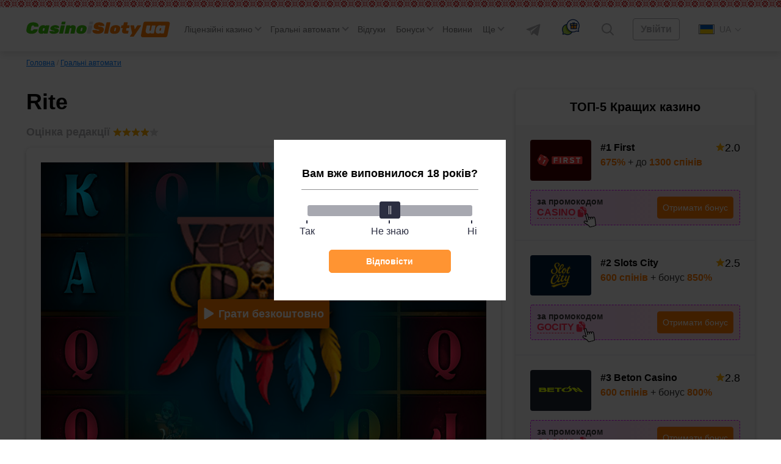

--- FILE ---
content_type: text/html; charset=UTF-8
request_url: https://casinoislotyua.com/rite/
body_size: 76414
content:
<!DOCTYPE html>
<html lang="uk" class="no-margin ">
<head>

	<link rel='alternate' href='https://casinoisloty.com/rite/' hreflang='ru'><link rel='alternate' href='https://casinoislotyua.com/rite/' hreflang='uk'>
    <meta charset="UTF-8">
    <meta http-equiv="X-UA-Compatible" content="IE=edge">
    <meta name="viewport" content="width=device-width, initial-scale=1, user-scalable=no">

	<link rel="preload" href="/wp-content/themes/kws-theme/assets/js/tiny-slider.js"  as="script" />
	
    <title>Гральний автомат Rite (Обряд) — грати онлайн безкоштовно та без реєстрації в демо слот від Mascot.</title>
	<meta name='robots' content='max-image-preview:large' />

<!-- All In One SEO Pack 3.7.1ob_start_detected [-1,-1] -->
<meta name="description"  content="&#127826; Гральний автомат Rite &#129094; Ліцензійний софт &#129094; Безплатна гра в демо &#129094; Без реєстрації &#129094; Мобільна версія слота! Від Mascot." />

<link rel="canonical" href="https://casinoislotyua.com/rite/" />
<!-- All In One SEO Pack -->
<script>window.dataLayer = window.dataLayer || [];window.dataLayer.push( {'event':'pageType','eventCategory':'SlotsReview','eventAction':'List','pageCategory':'Обзор слота','pageName':'Rite'} );</script>
<style id='classic-theme-styles-inline-css'>
/*! This file is auto-generated */
.wp-block-button__link{color:#fff;background-color:#32373c;border-radius:9999px;box-shadow:none;text-decoration:none;padding:calc(.667em + 2px) calc(1.333em + 2px);font-size:1.125em}.wp-block-file__button{background:#32373c;color:#fff;text-decoration:none}
</style>
<style id='global-styles-inline-css'>
body{--wp--preset--color--black: #000000;--wp--preset--color--cyan-bluish-gray: #abb8c3;--wp--preset--color--white: #ffffff;--wp--preset--color--pale-pink: #f78da7;--wp--preset--color--vivid-red: #cf2e2e;--wp--preset--color--luminous-vivid-orange: #ff6900;--wp--preset--color--luminous-vivid-amber: #fcb900;--wp--preset--color--light-green-cyan: #7bdcb5;--wp--preset--color--vivid-green-cyan: #00d084;--wp--preset--color--pale-cyan-blue: #8ed1fc;--wp--preset--color--vivid-cyan-blue: #0693e3;--wp--preset--color--vivid-purple: #9b51e0;--wp--preset--gradient--vivid-cyan-blue-to-vivid-purple: linear-gradient(135deg,rgba(6,147,227,1) 0%,rgb(155,81,224) 100%);--wp--preset--gradient--light-green-cyan-to-vivid-green-cyan: linear-gradient(135deg,rgb(122,220,180) 0%,rgb(0,208,130) 100%);--wp--preset--gradient--luminous-vivid-amber-to-luminous-vivid-orange: linear-gradient(135deg,rgba(252,185,0,1) 0%,rgba(255,105,0,1) 100%);--wp--preset--gradient--luminous-vivid-orange-to-vivid-red: linear-gradient(135deg,rgba(255,105,0,1) 0%,rgb(207,46,46) 100%);--wp--preset--gradient--very-light-gray-to-cyan-bluish-gray: linear-gradient(135deg,rgb(238,238,238) 0%,rgb(169,184,195) 100%);--wp--preset--gradient--cool-to-warm-spectrum: linear-gradient(135deg,rgb(74,234,220) 0%,rgb(151,120,209) 20%,rgb(207,42,186) 40%,rgb(238,44,130) 60%,rgb(251,105,98) 80%,rgb(254,248,76) 100%);--wp--preset--gradient--blush-light-purple: linear-gradient(135deg,rgb(255,206,236) 0%,rgb(152,150,240) 100%);--wp--preset--gradient--blush-bordeaux: linear-gradient(135deg,rgb(254,205,165) 0%,rgb(254,45,45) 50%,rgb(107,0,62) 100%);--wp--preset--gradient--luminous-dusk: linear-gradient(135deg,rgb(255,203,112) 0%,rgb(199,81,192) 50%,rgb(65,88,208) 100%);--wp--preset--gradient--pale-ocean: linear-gradient(135deg,rgb(255,245,203) 0%,rgb(182,227,212) 50%,rgb(51,167,181) 100%);--wp--preset--gradient--electric-grass: linear-gradient(135deg,rgb(202,248,128) 0%,rgb(113,206,126) 100%);--wp--preset--gradient--midnight: linear-gradient(135deg,rgb(2,3,129) 0%,rgb(40,116,252) 100%);--wp--preset--font-size--small: 13px;--wp--preset--font-size--medium: 20px;--wp--preset--font-size--large: 36px;--wp--preset--font-size--x-large: 42px;--wp--preset--spacing--20: 0.44rem;--wp--preset--spacing--30: 0.67rem;--wp--preset--spacing--40: 1rem;--wp--preset--spacing--50: 1.5rem;--wp--preset--spacing--60: 2.25rem;--wp--preset--spacing--70: 3.38rem;--wp--preset--spacing--80: 5.06rem;--wp--preset--shadow--natural: 6px 6px 9px rgba(0, 0, 0, 0.2);--wp--preset--shadow--deep: 12px 12px 50px rgba(0, 0, 0, 0.4);--wp--preset--shadow--sharp: 6px 6px 0px rgba(0, 0, 0, 0.2);--wp--preset--shadow--outlined: 6px 6px 0px -3px rgba(255, 255, 255, 1), 6px 6px rgba(0, 0, 0, 1);--wp--preset--shadow--crisp: 6px 6px 0px rgba(0, 0, 0, 1);}:where(.is-layout-flex){gap: 0.5em;}:where(.is-layout-grid){gap: 0.5em;}body .is-layout-flow > .alignleft{float: left;margin-inline-start: 0;margin-inline-end: 2em;}body .is-layout-flow > .alignright{float: right;margin-inline-start: 2em;margin-inline-end: 0;}body .is-layout-flow > .aligncenter{margin-left: auto !important;margin-right: auto !important;}body .is-layout-constrained > .alignleft{float: left;margin-inline-start: 0;margin-inline-end: 2em;}body .is-layout-constrained > .alignright{float: right;margin-inline-start: 2em;margin-inline-end: 0;}body .is-layout-constrained > .aligncenter{margin-left: auto !important;margin-right: auto !important;}body .is-layout-constrained > :where(:not(.alignleft):not(.alignright):not(.alignfull)){max-width: var(--wp--style--global--content-size);margin-left: auto !important;margin-right: auto !important;}body .is-layout-constrained > .alignwide{max-width: var(--wp--style--global--wide-size);}body .is-layout-flex{display: flex;}body .is-layout-flex{flex-wrap: wrap;align-items: center;}body .is-layout-flex > *{margin: 0;}body .is-layout-grid{display: grid;}body .is-layout-grid > *{margin: 0;}:where(.wp-block-columns.is-layout-flex){gap: 2em;}:where(.wp-block-columns.is-layout-grid){gap: 2em;}:where(.wp-block-post-template.is-layout-flex){gap: 1.25em;}:where(.wp-block-post-template.is-layout-grid){gap: 1.25em;}.has-black-color{color: var(--wp--preset--color--black) !important;}.has-cyan-bluish-gray-color{color: var(--wp--preset--color--cyan-bluish-gray) !important;}.has-white-color{color: var(--wp--preset--color--white) !important;}.has-pale-pink-color{color: var(--wp--preset--color--pale-pink) !important;}.has-vivid-red-color{color: var(--wp--preset--color--vivid-red) !important;}.has-luminous-vivid-orange-color{color: var(--wp--preset--color--luminous-vivid-orange) !important;}.has-luminous-vivid-amber-color{color: var(--wp--preset--color--luminous-vivid-amber) !important;}.has-light-green-cyan-color{color: var(--wp--preset--color--light-green-cyan) !important;}.has-vivid-green-cyan-color{color: var(--wp--preset--color--vivid-green-cyan) !important;}.has-pale-cyan-blue-color{color: var(--wp--preset--color--pale-cyan-blue) !important;}.has-vivid-cyan-blue-color{color: var(--wp--preset--color--vivid-cyan-blue) !important;}.has-vivid-purple-color{color: var(--wp--preset--color--vivid-purple) !important;}.has-black-background-color{background-color: var(--wp--preset--color--black) !important;}.has-cyan-bluish-gray-background-color{background-color: var(--wp--preset--color--cyan-bluish-gray) !important;}.has-white-background-color{background-color: var(--wp--preset--color--white) !important;}.has-pale-pink-background-color{background-color: var(--wp--preset--color--pale-pink) !important;}.has-vivid-red-background-color{background-color: var(--wp--preset--color--vivid-red) !important;}.has-luminous-vivid-orange-background-color{background-color: var(--wp--preset--color--luminous-vivid-orange) !important;}.has-luminous-vivid-amber-background-color{background-color: var(--wp--preset--color--luminous-vivid-amber) !important;}.has-light-green-cyan-background-color{background-color: var(--wp--preset--color--light-green-cyan) !important;}.has-vivid-green-cyan-background-color{background-color: var(--wp--preset--color--vivid-green-cyan) !important;}.has-pale-cyan-blue-background-color{background-color: var(--wp--preset--color--pale-cyan-blue) !important;}.has-vivid-cyan-blue-background-color{background-color: var(--wp--preset--color--vivid-cyan-blue) !important;}.has-vivid-purple-background-color{background-color: var(--wp--preset--color--vivid-purple) !important;}.has-black-border-color{border-color: var(--wp--preset--color--black) !important;}.has-cyan-bluish-gray-border-color{border-color: var(--wp--preset--color--cyan-bluish-gray) !important;}.has-white-border-color{border-color: var(--wp--preset--color--white) !important;}.has-pale-pink-border-color{border-color: var(--wp--preset--color--pale-pink) !important;}.has-vivid-red-border-color{border-color: var(--wp--preset--color--vivid-red) !important;}.has-luminous-vivid-orange-border-color{border-color: var(--wp--preset--color--luminous-vivid-orange) !important;}.has-luminous-vivid-amber-border-color{border-color: var(--wp--preset--color--luminous-vivid-amber) !important;}.has-light-green-cyan-border-color{border-color: var(--wp--preset--color--light-green-cyan) !important;}.has-vivid-green-cyan-border-color{border-color: var(--wp--preset--color--vivid-green-cyan) !important;}.has-pale-cyan-blue-border-color{border-color: var(--wp--preset--color--pale-cyan-blue) !important;}.has-vivid-cyan-blue-border-color{border-color: var(--wp--preset--color--vivid-cyan-blue) !important;}.has-vivid-purple-border-color{border-color: var(--wp--preset--color--vivid-purple) !important;}.has-vivid-cyan-blue-to-vivid-purple-gradient-background{background: var(--wp--preset--gradient--vivid-cyan-blue-to-vivid-purple) !important;}.has-light-green-cyan-to-vivid-green-cyan-gradient-background{background: var(--wp--preset--gradient--light-green-cyan-to-vivid-green-cyan) !important;}.has-luminous-vivid-amber-to-luminous-vivid-orange-gradient-background{background: var(--wp--preset--gradient--luminous-vivid-amber-to-luminous-vivid-orange) !important;}.has-luminous-vivid-orange-to-vivid-red-gradient-background{background: var(--wp--preset--gradient--luminous-vivid-orange-to-vivid-red) !important;}.has-very-light-gray-to-cyan-bluish-gray-gradient-background{background: var(--wp--preset--gradient--very-light-gray-to-cyan-bluish-gray) !important;}.has-cool-to-warm-spectrum-gradient-background{background: var(--wp--preset--gradient--cool-to-warm-spectrum) !important;}.has-blush-light-purple-gradient-background{background: var(--wp--preset--gradient--blush-light-purple) !important;}.has-blush-bordeaux-gradient-background{background: var(--wp--preset--gradient--blush-bordeaux) !important;}.has-luminous-dusk-gradient-background{background: var(--wp--preset--gradient--luminous-dusk) !important;}.has-pale-ocean-gradient-background{background: var(--wp--preset--gradient--pale-ocean) !important;}.has-electric-grass-gradient-background{background: var(--wp--preset--gradient--electric-grass) !important;}.has-midnight-gradient-background{background: var(--wp--preset--gradient--midnight) !important;}.has-small-font-size{font-size: var(--wp--preset--font-size--small) !important;}.has-medium-font-size{font-size: var(--wp--preset--font-size--medium) !important;}.has-large-font-size{font-size: var(--wp--preset--font-size--large) !important;}.has-x-large-font-size{font-size: var(--wp--preset--font-size--x-large) !important;}
.wp-block-navigation a:where(:not(.wp-element-button)){color: inherit;}
:where(.wp-block-post-template.is-layout-flex){gap: 1.25em;}:where(.wp-block-post-template.is-layout-grid){gap: 1.25em;}
:where(.wp-block-columns.is-layout-flex){gap: 2em;}:where(.wp-block-columns.is-layout-grid){gap: 2em;}
.wp-block-pullquote{font-size: 1.5em;line-height: 1.6;}
</style>
<link rel='stylesheet' id='tlp-css' href='https://casinoislotyua.com/wp-content/plugins/ap-tooltips/assets/style.css?ver=6.3.6' media='all' />
<link rel="icon" href="https://casinoislotyua.com/wp-content/uploads/favicon-80x80.png" sizes="32x32" />
<link rel="icon" href="https://casinoislotyua.com/wp-content/uploads/favicon.png" sizes="192x192" />
<link rel="apple-touch-icon" href="https://casinoislotyua.com/wp-content/uploads/favicon.png" />
<meta name="msapplication-TileImage" content="https://casinoislotyua.com/wp-content/uploads/favicon.png" />
		<style id="wp-custom-css">
			.jw-state-idle .jw-controls {
    background: none !important;
}

.jw-state-idle .jw-display-icon-container .jw-svg-icon-play {
    color: rgba(255, 255, 255, 0) !important;
    background-image: url("data:image/svg+xml,%3Csvg xmlns='http://www.w3.org/2000/svg' height='100%25' version='1.1' viewBox='0 0 68 48' width='100%25'%3E%3Cpath class='ytp-large-play-button-bg' d='M66.52,7.74c-0.78-2.93-2.49-5.41-5.42-6.19C55.79,.13,34,0,34,0S12.21,.13,6.9,1.55 C3.97,2.33,2.27,4.81,1.48,7.74C0.06,13.05,0,24,0,24s0.06,10.95,1.48,16.26c0.78,2.93,2.49,5.41,5.42,6.19 C12.21,47.87,34,48,34,48s21.79-0.13,27.1-1.55c2.93-0.78,4.64-3.26,5.42-6.19C67.94,34.95,68,24,68,24S67.94,13.05,66.52,7.74z' fill='%23f00'%3E%3C/path%3E%3Cpath d='M 45,24 27,14 27,34' fill='%23fff'%3E%3C/path%3E%3C/svg%3E");
    background-repeat: no-repeat;
    background-position: center;
}

.jw-state-idle .jw-display-icon-container .jw-button-color:hover {
    opacity: 0.8;
}		</style>
		    <script type="text/javascript">
        var _ajaxurl = 'https://casinoislotyua.com/wp-admin/admin-ajax.php';
        var _themeurl = 'https://casinoislotyua.com/wp-content/themes/kws-theme';
    </script>

	
    <style>/*! normalize.css v8.0.1 | MIT License | github.com/necolas/normalize.css */
html{line-height:1.15;-webkit-text-size-adjust:100%}body{margin:0}main{display:block}h1{font-size:2em;margin:.67em 0}hr{box-sizing:content-box;height:0;overflow:visible}pre{font-family:monospace,monospace;font-size:1em}a{background-color:transparent}abbr[title]{border-bottom:none;text-decoration:underline;text-decoration:underline dotted}b,strong{font-weight:bolder}code,kbd,samp{font-family:monospace,monospace;font-size:1em}small{font-size:80%}sub,sup{font-size:75%;line-height:0;position:relative;vertical-align:baseline}sub{bottom:-.25em}sup{top:-.5em}img{border-style:none}button,input,optgroup,select,textarea{font-family:inherit;font-size:100%;line-height:1.15;margin:0}button,input{overflow:visible}button,select{text-transform:none}button,[type="button"],[type="reset"],[type="submit"]{-webkit-appearance:button}button::-moz-focus-inner,[type="button"]::-moz-focus-inner,[type="reset"]::-moz-focus-inner,[type="submit"]::-moz-focus-inner{border-style:none;padding:0}button:-moz-focusring,[type="button"]:-moz-focusring,[type="reset"]:-moz-focusring,[type="submit"]:-moz-focusring{outline:1px dotted ButtonText}fieldset{padding:.35em .75em .625em}legend{box-sizing:border-box;color:inherit;display:table;max-width:100%;padding:0;white-space:normal}progress{vertical-align:baseline}textarea{overflow:auto}[type="checkbox"],[type="radio"]{box-sizing:border-box;padding:0}[type="number"]::-webkit-inner-spin-button,[type="number"]::-webkit-outer-spin-button{height:auto}[type="search"]{-webkit-appearance:textfield;outline-offset:-2px}[type="search"]::-webkit-search-decoration{-webkit-appearance:none}::-webkit-file-upload-button{-webkit-appearance:button;font:inherit}details{display:block}summary{display:list-item}template{display:none}[hidden]{display:none}h1{font-weight:bold;font-size:36px;line-height:42px;margin:0 0 15px}h2,.h2{font-weight:bold;font-size:30px;line-height:36px}h3{font-weight:bold;font-size:24px;line-height:28px}h4{font-weight:bold;font-size:18px;line-height:27px}h5{font-weight:bold;font-size:16px;line-height:19px}@media (max-width:768px){h1,h2{font-weight:bold;font-size:20px;line-height:23px;margin:0 0 15px}}.btn,.comment-reply-link{padding:8px;border-radius:4px;font-size:16px;line-height:18px;text-align:center;cursor:pointer;text-decoration:none;display:inline-block}.small{font-size:14px}.float-none{float:none!important}.btn-light,.comment-reply-link{border:1px solid #78787a;color:#78787a;position:relative;overflow:hidden;z-index:1}.btn-light::before,.comment-reply-link:before{content:"";position:absolute;z-index:-1;top:0;left:0;right:0;bottom:0;background:#78787a;-webkit-transform:scaleX(0);transform:scaleX(0);-webkit-transform-origin:0 50%;transform-origin:0 50%;-webkit-transition-property:transform;transition-property:transform;-webkit-transition-duration:.3s;transition-duration:.3s;-webkit-transition-timing-function:ease-out;transition-timing-function:ease-out}.btn-red{border:1px solid #ff2d55;color:#fff;background-color:#ff2d55;position:relative;overflow:hidden;z-index:1}.btn-red:before{content:"";position:absolute;z-index:-1;top:0;left:0;right:0;bottom:0;background:#fd0000;-webkit-transform:scaleX(0);transform:scaleX(0);-webkit-transform-origin:0 50%;transform-origin:0 50%;-webkit-transition-property:transform;transition-property:transform;-webkit-transition-duration:.3s;transition-duration:.3s;-webkit-transition-timing-function:ease-out;transition-timing-function:ease-out}.btn-red:hover{color:#fff}.btn-red:hover:before{-webkit-transform:scaleX(1);transform:scaleX(1)}.btn-light:hover,.comment-reply-link:hover{color:#fff}.open-auth{font-weight:bold;border:1px solid #AEAEB2;color:#AEAEB2;background-color:#fff;padding:8px 24px}.btn-orange{background:#FF7A00;color:#fff;border:1px solid #FF7A00;position:relative;z-index:1}.btn-orange:hover{color:#fff}.btn-orange:before{content:"";position:absolute;z-index:-1;top:0;left:0;right:0;bottom:0;background:#FF8E26;-webkit-transform:scaleX(0);transform:scaleX(0);-webkit-transform-origin:0 50%;transform-origin:0 50%;-webkit-transition-property:transform;transition-property:transform;-webkit-transition-duration:.3s;transition-duration:.3s;-webkit-transition-timing-function:ease-out;transition-timing-function:ease-out}.btn-light:hover::before,.comment-reply-link:hover:before,.btn-orange:hover:before{-webkit-transform:scaleX(1);transform:scaleX(1)}.btn-white{background:#FFF;border-radius:4px;border:1px solid #AEAEB2;cursor:default}.more-country{border-bottom:1px dashed #007AFF;text-decoration:none;color:#007AFF;cursor:pointer}.more-country:hover{border-bottom-color:transparent}.btn-center{display:table;width:230px;margin:30px auto}.btn-more{display:table;padding:15px 24px;margin:30px auto}.load-more,.load-more-comments{width:240px;height:48px;background:#F7F7F7;border-radius:4px;font-weight:bold;font-size:16px;line-height:19px;text-align:center;color:#AEAEB2;margin:36px auto;border:0;display:block;cursor:pointer;transition:ease all .3s;position:relative;overflow:hidden}.load-more::before,.load-more-comments::before{position:absolute;top:0;left:-75%;z-index:2;display:block;content:'';width:50%;height:100%;background:-webkit-linear-gradient(left,rgba(255,255,255,0) 0,rgba(255,255,255,.6) 100%);background:linear-gradient(to right,rgba(255,255,255,0) 0,rgba(255,255,255,.6) 100%);-webkit-transform:skewX(-25deg);transform:skewX(-25deg)}.load-more:hover,.load-more-comments:hover{color:#FF7A00}.load-more[data-ids="[]"]{display:none}.load-more.loading:before,.load-more-comments.loading::before{-webkit-animation:shine .75s;animation:shine .75s}@-webkit-keyframes shine{100%{left:125%}}@keyframes shine{100%{left:125%}}.sb-search-container{position:relative;width:48px;height:48px;z-index:2}.sb-search{position:absolute;right:0;width:0;min-width:48px;height:48px;float:right;overflow:hidden;-webkit-transition:width .3s;-moz-transition:width .3s;transition:width .3s;-webkit-backface-visibility:hidden}.sb-search-input{position:absolute;top:0;right:40px;border:0;outline:0;background:transparent;width:calc(100% - 40px);height:48px;margin:0;z-index:10;padding:8px 15px 8px 15px;font-family:inherit;color:#2c3e50}input[type="search"].sb-search-input{-webkit-appearance:none;-webkit-border-radius:0;font-size:14px;line-height:16px;color:#AEAEB2}.sb-search-input::-webkit-input-placeholder{color:#AEAEB2}.sb-search-input:-moz-placeholder{color:#AEAEB2}.sb-search-input::-moz-placeholder{color:#AEAEB2}.sb-search-input:-ms-input-placeholder{color:#AEAEB2}#sb-search .sb-icon-search,#sb-search .sb-search-submit{width:48px;height:48px;display:flex;position:absolute;right:0;top:0;padding:0;margin:0;-ms-align-items:center;align-items:center;justify-content:center;cursor:pointer}.sb-search-submit{background:#fff;-ms-filter:"progid:DXImageTransform.Microsoft.Alpha(Opacity=0)";filter:alpha(opacity=0);opacity:0;color:transparent;border:0;outline:0;z-index:-1}.sb-icon-search{color:#9a9d9f;;z-index:90}.sb-search.sb-search-open,.no-js .sb-search{width:840px;background:#fff}.sb-search.sb-search-open .sb-icon-search,.no-js .sb-search .sb-icon-search{color:#fff;z-index:11}.sb-search.sb-search-open .sb-search-submit,.no-js .sb-search .sb-search-submit{z-index:90}.sb-search.sb-search-open .sb-search-input{background:#F7F7F7;border-radius:12px}.icon-close{display:none}.sb-search.sb-search-open .icon-close{display:block}.sb-search.sb-search-open .icon-search{display:none}input[type="search" i]::-webkit-search-cancel-button{display:none}.widget{background:#FFF;box-shadow:0 2px 7px rgba(0,0,0,.2);border-radius:8px;width:100%}.widget+.widget{margin-top:24px}.widget__expert{padding-bottom:24px}.widget-title{font-weight:bold;font-size:20px;line-height:23px;color:#000;padding:18px 24px;text-align:center}.widget .item{padding:24px;background:#F7F7F7}.widget .item:after{content:'';display:block;clear:both}.widget .item+.item{border-top:1px solid #E5E5EA;clear:both}.item__logo{border-radius:4px;width:100px;margin-right:15px;display:block;float:left;min-height:66px;position:relative;overflow:hidden}.item__logo img{display:block}.item__name{font-weight:bold;font-size:16px;line-height:26px;color:#000;text-decoration:none;float:left;max-width:155px}.widget .item__name:hover{color:#FF7A00}.widget .item__rate{float:right}.widget .item__rate .star-full{width:15px;height:14px}.widget .item__description{color:#333;clear:right;font-size:16px;line-height:19px}.widget .item__description span{color:#FF7A00;font-weight:bold}.widget .line{float:left;clear:both;margin-top:9px}.widget .copy-code{margin-right:2px}.btn-orange{float:right}.item__more{padding:20px;font-size:16px;line-height:19px;text-align:center;text-decoration-line:underline;color:#007AFF;display:block}.item__more:hover{text-decoration:none}.item__brands{font-size:12px;line-height:14px;color:#AEAEB2;clear:right}.item.game .btn{float:left;margin-top:3px}.bonus-widget-box{display:flex;flex-direction:column;align-items:flex-start}.bonus-widget-type{background:#AF52DE;padding:3px 4px;font-weight:bold;font-size:12px;line-height:14px;letter-spacing:.05em;color:#FFF;margin-bottom:6px;display:inline-flex}.bonus-widget-box .item__logo{display:flex;margin-right:12px;flex-shrink:0}.bonus-widget-box .item__logo img{object-fit:contain}.bonus-widget-description{color:#333;font-weight:700;line-height:normal;margin:0 0 10px}.bonus-widget-bottom{display:flex;width:100%;border-radius:4px;border:1px dashed #DB00FF;background:#FFF;align-items:center}.bonus-widget-promo{display:flex;flex-direction:column;gap:4px;color:#333;font-size:14px;font-weight:600;line-height:normal;flex-grow:1;align-items:center;padding:7px 7px 7px 0}.bonus-widget-code{display:flex;align-items:center;gap:3px;flex-wrap:wrap;margin:0 0 15px}.bonus-widget-box .line{margin:0;float:none;display:flex;align-items:center;gap:2px}.bonus-widget-box .line .copy-code{font-size:14px;font-weight:600;line-height:normal;margin:0}.bonus-widget-promo .btn-orange{padding:6px 12px}.item__logo::before{position:absolute;top:0;left:-75%;z-index:2;display:block;content:'';width:50%;height:100%;background:linear-gradient(to right,rgba(255,255,255,0) 0,rgba(255,255,255,.3) 100%);transform:skewX(-25deg)}.item__logo:hover::before{animation:shine .75s}.casino-widget-box{display:flex;flex-direction:column}.casino-widget-promo{clear:both;display:flex;margin:15px 0 0}.casino-widget-promo--has{border-radius:4px;border:1px dashed #DB00FF;background:linear-gradient(90deg,rgba(219,0,255,.15) 0,rgba(255,45,85,.15) 100%);align-items:center;gap:20px;justify-content:space-between;padding:10px;flex-direction:column}.casino-widget-code{color:#333;font-size:14px;font-weight:600;line-height:normal;display:flex;gap:5px;flex-wrap:wrap;justify-content:center}.casino-widget-box .line{float:none;margin:0;display:inline-flex;align-items:inherit;gap:5px}.bonus-widget-box .copy-code,.casino-widget-box .copy-code{position:relative}.bonus-widget-box .copy-code:after,.casino-widget-box .copy-code:after{content:"";display:block;position:absolute;bottom:-18px;left:calc(100% + 8px);width:30px;height:30px;background:var(--kws-ico-pointer) no-repeat;pointer-events:none}.casino-widget-promo .btn-orange{margin:0 auto;float:none;flex-shrink:0}.sidebar .last-news .post__thumb{border-radius:4px}@-webkit-keyframes shine{100%{left:125%}}@keyframes shine{100%{left:125%}}@media (max-width:1024px){.sidebar{clear:both;min-width:100%;max-width:100%;margin-top:36px}.item.game .btn{float:right}.item.game .item__name{max-width:none}}@media screen and (max-width:412px){.item.game .item__name{max-width:155px}}@media screen and (min-width:412px){.casino-widget-promo--has{gap:10px;flex-direction:row}.casino-widget-code{flex-direction:column;gap:0}.casino-widget-promo .btn-orange{margin:0 0 0 auto}}@media screen and (min-width:480px){.bonus-widget-code{margin:0}}.sidebar .star-rating{width:auto;margin:0;height:32px}.sidebar .screen-reader-text{clip:inherit;clip-path:inherit;height:inherit;width:inherit;overflow:inherit;position:inherit!important;line-height:32px}@media (max-width:576px){.sidebar .comment__rating{padding-left:0}.sidebar .comment__rating span:not([class]){padding-left:15px}.sidebar .star-rating{float:none}.sidebar .smile{right:0;top:5px}}*{-webkit-box-sizing:border-box;-moz-box-sizing:border-box;box-sizing:border-box;outline:0}:root{--kws-ico-pointer:url("data:image/svg+xml,%3Csvg xmlns='http://www.w3.org/2000/svg' width='30' height='31' fill='none'%3E%3Cg clip-path='url(%23a)'%3E%3Cpath fill='%23fff' d='m13.701 14.978-2.297-8.574c-.153-.573-.7-.95-1.242-.86a1.089 1.089 0 0 0-.874 1.353l3.082 11.506a.562.562 0 0 1-.778.657l-3.13-1.437c-.554-.255-1.219-.079-1.514.4a1.14 1.14 0 0 0-.136.899v.003c.083.305.28.557.558.708l6.532 4.079c.267.166.495.396.66.663l.964 1.554c.22.354.637.52 1.04.412l7.556-2.025a.94.94 0 0 0 .688-1.022l-1.203-9.558-.484-1.815c-.154-.573-.7-.95-1.243-.86a1.09 1.09 0 0 0-.874 1.353l.152.566a.563.563 0 0 1-1.087.291l-.33-1.233c-.154-.573-.7-.95-1.243-.86a1.089 1.089 0 0 0-.874 1.354l.349 1.301a.563.563 0 0 1-1.087.291l-.527-1.969c-.154-.573-.7-.95-1.243-.86a1.09 1.09 0 0 0-.874 1.353l.546 2.039a.562.562 0 1 1-1.087.29Z'/%3E%3Cg fill='%23000'%3E%3Cpath d='M8.476 5.42A2.217 2.217 0 0 0 8.2 7.187l2.773 10.349-2.043-.938c-1.078-.495-2.342-.138-2.94.83a2.254 2.254 0 0 0-.266 1.78l.001.005c.16.598.563 1.11 1.077 1.388l6.503 4.062c.121.076.225.18.3.302l.964 1.554a2.05 2.05 0 0 0 2.287.906l7.556-2.025a2.07 2.07 0 0 0 1.513-2.25l-1.203-9.562a1.331 1.331 0 0 0-.034-.171l-.48-1.79c-.301-1.127-1.406-1.864-2.515-1.677a2.226 2.226 0 0 0-1.392.834c-.499-.55-1.243-.843-1.99-.717a2.223 2.223 0 0 0-1.391.834c-.5-.55-1.245-.843-1.992-.717-.45.076-.864.289-1.185.603L12.49 6.112c-.302-1.127-1.407-1.865-2.516-1.678a2.222 2.222 0 0 0-1.498.985Zm2.927.983 2.298 8.573c.01.038.023.073.04.107l.002.004a.563.563 0 0 0 1.044-.402l-.546-2.038a1.09 1.09 0 0 1 .874-1.353c.466-.078.934.189 1.155.628.036.073.066.15.088.232l.527 1.969c.01.037.024.073.04.107l.002.002a.563.563 0 0 0 1.045-.4l-.349-1.302a1.089 1.089 0 0 1 .875-1.353c.464-.078.932.188 1.153.626.037.073.067.152.089.234l.33 1.233c.01.037.024.073.04.106l.002.003a.563.563 0 0 0 1.045-.4l-.152-.566a1.09 1.09 0 0 1 .136-.868c.167-.26.43-.433.739-.485.465-.078.932.188 1.153.626.037.073.067.151.089.233l.485 1.815 1.202 9.558a.94.94 0 0 1-.688 1.023l-7.556 2.024a.932.932 0 0 1-1.04-.411l-.963-1.555a2.074 2.074 0 0 0-.66-.663l-6.533-4.079a1.131 1.131 0 0 1-.557-.708v-.003a1.14 1.14 0 0 1 .135-.9c.295-.478.96-.653 1.513-.399l3.132 1.437a.563.563 0 0 0 .778-.656L9.287 6.896a1.09 1.09 0 0 1 .874-1.353c.466-.078.934.189 1.154.628.037.073.067.15.088.232Z'/%3E%3Cpath fill-rule='evenodd' d='M11.315 6.171c-.22-.438-.688-.705-1.153-.626a1.089 1.089 0 0 0-.874 1.353l3.082 11.505a.562.562 0 0 1-.778.657l-3.13-1.437c-.554-.255-1.219-.08-1.514.4a1.14 1.14 0 0 0-.136.899v.003a1.16 1.16 0 0 0 0-.002v-.003a1.14 1.14 0 0 1 .135-.9c.295-.478.96-.653 1.513-.399l3.132 1.437a.563.563 0 0 0 .778-.656L9.287 6.896a1.09 1.09 0 0 1 .874-1.353c.466-.078.934.189 1.154.628Zm3.075 9.203a.563.563 0 1 1 .398-.687l-.546-2.038a1.09 1.09 0 0 1 .874-1.353c.466-.078.933.188 1.154.626-.22-.44-.689-.706-1.155-.628a1.09 1.09 0 0 0-.874 1.353l.546 2.038c.08.3-.097.609-.397.69Zm2.536-1.145.001.003a.563.563 0 0 0 1.046-.399l-.349-1.301a1.089 1.089 0 0 1 .874-1.354c.465-.078.931.188 1.153.625m-2.725 2.426a.563.563 0 0 0 1.046-.397l-.349-1.302a1.089 1.089 0 0 1 .875-1.353c.464-.078.932.188 1.153.626m1.108 1.864a.563.563 0 1 1 .399-.687l-.152-.565a1.09 1.09 0 0 1 .874-1.353c.465-.079.932.187 1.153.624-.22-.438-.688-.704-1.153-.626a1.08 1.08 0 0 0-.74.485 1.09 1.09 0 0 0-.135.868l.152.565c.08.3-.098.609-.398.69Z' clip-rule='evenodd'/%3E%3C/g%3E%3C/g%3E%3Cdefs%3E%3CclipPath id='a'%3E%3Cpath fill='%23fff' d='M.303 7.015 23.485.803l6.212 23.182-23.182 6.212z'/%3E%3C/clipPath%3E%3C/defs%3E%3C/svg%3E")}a{color:#007AFF;transition:ease all .3s}a:hover{text-decoration:none;color:#00A3FF}img{max-width:100%;height:inherit}html{margin-top:72px!important}.container{max-width:1224px;margin-right:auto;margin-left:auto;padding:0 15px}.container:after{content:"";display:block;clear:both}.container.flex{margin-top:36px}.main{flex:1;padding-right:24px;width:calc(100% - 392px);float:left}.main.full{width:100%}.sidebar{flex:0 392px;width:392px;float:right;margin-bottom:30px}body{font-family:-apple-system,BlinkMacSystemFont,Roboto,'Helvetica Neue',Helvetica,Arial,'sans-serif';font-size:18px;line-height:27px;overflow-x:hidden;color:#000}#header{position:relative;display:flex;flex-direction:row;flex-wrap:wrap;justify-content:space-between;align-items:center;padding-top:24px;padding-bottom:12px;z-index:5}#header:before{content:'';box-shadow:0 4px 12px rgba(0,0,0,.12);position:absolute;z-index:-1;top:0;left:50%;width:100vw;height:100%;margin-left:-50vw;background:url(/wp-content/themes/kws-theme/assets/images/pattern_white.jpg) 0 0 repeat-x}.header__messages{position:fixed;z-index:3;top:0;left:0;width:100%;font-size:16px;line-height:16px}.header__message{min-height:36px;padding:0 15px;display:flex;justify-content:center;align-items:center;text-align:center;width:100%}.header__message.double{min-height:72px}.header__message:before{position:absolute;z-index:-1;top:0;left:50%;width:100vw;height:100%;margin-left:-50vw;content:'';background:#ffe600}.header__message-slots{text-align:center;position:relative;min-height:36px;line-height:36px;color:#fff}.header__message-slots:before{position:absolute;z-index:-1;top:0;left:50%;width:100vw;height:100%;margin-left:-50vw;content:'';background-color:#5e4992}.notice{width:24px;height:24px;margin-right:4px;margin-top:-4px;display:inline-block;position:relative;top:5px}.logo__link,.logo__link img{display:block}.hamburger{display:none;outline:0}.menu__dropdown{display:flex;flex-direction:row;margin:0;padding:0;list-style:none}.menu__dropdown li{padding:10px 6px;position:relative;margin:0 5px 0 0}.menu__dropdown a{font-size:14px;line-height:16px;text-decoration:none;color:#767678;display:block}.menu__dropdown ul{display:none;list-style:none;margin:10px 0 0 0;padding:0;visibility:hidden;opacity:0;position:absolute;transition:all .5s ease;left:10px;top:26px;z-index:3;background:#fff;box-shadow:0 2px 45px rgba(178,165,105,.25);min-width:220px}.menu__main a:hover,.menu__main .active>a{color:#FF7A00}.menu__dropdown .has-children:hover>ul{visibility:visible;opacity:1;display:block}.menu__dropdown li li{clear:both;width:100%;padding:0}.menu__dropdown li li a:hover,.menu__dropdown li li.active{background:rgba(0,0,0,.08)}.menu__dropdown li li a{padding:10px 20px}.menu__dropdown>li:hover>a,.menu__dropdown>li.active>a{color:#FF7A00}.caret{display:inline-block;width:8px;height:8px;border-right:solid #aeaeb2 1.5px;border-bottom:solid #aeaeb2 1.5px;transform:rotateZ(45deg);transform-origin:100%;margin-left:4px}.menu__dropdown li:hover .caret,.menu__dropdown li:focus-within .caret{border-right:solid #FF7A00 1.5px;border-bottom:solid #FF7A00 1.5px}.menu__dropdown .submenu .has-children:hover .submenu{left:96%;position:absolute;top:-10px}.menu__dropdown .has-children .has-children .caret{float:right;transform:rotate(-45deg);position:absolute;right:15px;top:10px}.menu__dropdown .submenu li:hover>a{background:rgba(0,0,0,.08)}.menu__hidden{display:none}.menu__dropdown>li{display:flex;flex-direction:row-reverse;align-items:center}.menu__main{margin-right:10px}.gifd{display:block;width:36px;height:36px}.icon{width:24px;height:24px}.star-full{fill:#faab00}.star-empty{fill:#d2d2d2}.star-half{fill:#faab00}.main-stop{stop-color:red}.alt-stop{stop-color:green}.copy{fill:#FF2D55;width:18px;height:18px;cursor:pointer}[name="menu__main"]{display:none}.header .social{display:none}.copy-code{font-weight:bold;font-size:16px;line-height:19px;text-transform:uppercase;border-bottom:1px dashed #FF2D55;color:#FF2D55;cursor:pointer;transition:ease all .3s}.copy-code font{pointer-events:none}.copy-code:hover{border-bottom:1px dashed transparent}.videoWrapper{position:relative;padding-bottom:56.25%;height:0}.videoWrapper iframe{position:absolute;top:0;left:0;width:100%;height:100%}.tg-link:before{content:'';background-size:contain;background-position:center;background-repeat:no-repeat;box-sizing:border-box;width:25px;height:23px;display:block}.tg-link--desktop:before{background-image:url("data:image/svg+xml,%3Csvg width='21' height='20' viewBox='0 0 21 20' fill='none' xmlns='http://www.w3.org/2000/svg'%3E%3Cpath fill-rule='evenodd' clip-rule='evenodd' d='M19.1498 2.11097L1.43367 8.94342C0.224929 9.42841 .231179 10.1034 1.21367 10.4034L5.63114 11.7834L7.32238 16.9659C7.52737 17.5333 7.42612 17.7583 8.02237 17.7583C8.48237 17.7583 8.68486 17.5484 8.94236 17.2984C9.10486 17.1396 10.0711 16.1984 11.1511 15.1496L15.7473 18.5458C16.5923 19.0121 17.2036 18.7708 17.4135 17.7608L20.431 3.54346C20.7398 2.30597 19.9585 1.74347 19.1498 2.11097ZM6.32488 11.4659L16.2836 5.18344C16.7811 4.88095 17.2373 5.04344 16.8623 5.37594L8.33487 13.0696L8.00362 16.6109L6.32488 11.4659Z' fill='%23aeaeb2'/%3E%3C/svg%3E%0A");margin-right:12px}.tg-link--mobile:before{background-image:url("data:image/svg+xml,%3Csvg width='21' height='20' viewBox='0 0 21 20' fill='none' xmlns='http://www.w3.org/2000/svg'%3E%3Cpath fill-rule='evenodd' clip-rule='evenodd' d='M19.1498 2.11097L1.43367 8.94342C0.224929 9.42841 .231179 10.1034 1.21367 10.4034L5.63114 11.7834L7.32238 16.9659C7.52737 17.5333 7.42612 17.7583 8.02237 17.7583C8.48237 17.7583 8.68486 17.5484 8.94236 17.2984C9.10486 17.1396 10.0711 16.1984 11.1511 15.1496L15.7473 18.5458C16.5923 19.0121 17.2036 18.7708 17.4135 17.7608L20.431 3.54346C20.7398 2.30597 19.9585 1.74347 19.1498 2.11097ZM6.32488 11.4659L16.2836 5.18344C16.7811 4.88095 17.2373 5.04344 16.8623 5.37594L8.33487 13.0696L8.00362 16.6109L6.32488 11.4659Z' fill='white'/%3E%3C/svg%3E%0A")}.tg-link--mobile{display:none}html.no-margin{margin:0!important}html.no-margin.logged{margin-top:32px!important}@media (max-width:1120px){.sb-search.sb-search-open,.no-js .sb-search{width:620px}}@media screen and (max-width:768px){.main{padding:0;width:100%}.hamburger{display:inline-block}.logo{order:2;display:flex;flex-direction:row;align-items:center}.logo__link,.logo__link img{width:150px}.sb-search-container{order:5}.gifd{order:4;width:24px;height:24px;background-size:24px}.header__message{display:block;padding:15px;font-size:12px;order:1}.header__message-slots{font-size:12px}.notice{width:15px;height:15px;margin-right:0}.sb-search.sb-search-open,.no-js .sb-search{width:385px}.header .social{display:flex;justify-content:center;margin-top:50px}.header .social a{background:rgba(255,255,255,.15)}html{margin-top:81px!important}html.html-double{margin-top:117px!important}}@media (max-width:500px){.tg-link--desktop{display:none}}.page__content{font-size:16px;line-height:24px;color:#777;margin-bottom:24px}.page__content h2{font-weight:bold;font-size:24px;line-height:28px;margin:0 0 12px}.btn-user{line-height:1}.btn-user>*{margin-top:2px}.btn.btn-login{padding:8px 12px}.btn-login .user{display:none}.header__info{margin-top:20px}@media (max-width:400px){.gifd{display:none}.sb-search.sb-search-open,.no-js .sb-search{width:255px}}@media (max-width:1100px){.logo__link,.logo__link img{width:150px}}@media (max-width:1024px){#header{padding-top:18px;padding-bottom:6px}.hamburger{display:inline-block}.logo{order:2;display:flex;flex-direction:row;align-items:center;margin-right:auto}.logo__link,.logo__link img{width:135px}.sb-search-container{order:5}.gifd{order:4;width:24px;height:24px;background-size:24px}.header .btn-user{order:4;padding:0;margin:0 0 0 15px}.header .btn-login{order:4;padding:0 5px;border:0}.tg-link--desktop{order:4}.tg-link--mobile{display:flex;border:1px solid white;padding:10px 12px;margin:6px 12px;border-radius:4px;text-decoration:none;align-items:center;line-height:1!important}.tg-link--mobile:before{margin-right:12px}.header .social{margin-top:15px}.menu__main{order:6;background:#FF7A00;width:calc(100% + 30px);margin:4px -15px -15px;padding:10px 0;display:none}.menu__main a{font-weight:bold;font-size:24px;line-height:28px;color:#FFF}[name="menu__main"]:checked~.menu__main{display:block;z-index:2}.menu__dropdown{flex-direction:column;width:100%;text-align:left;align-items:baseline}.menu__dropdown>li:hover>a,.menu__dropdown>li.active>a{color:rgba(0,0,0,.4)}.caret{display:block;text-decoration:none;white-space:nowrap;letter-spacing:.5px;color:#fff;width:inherit;height:inherit;border:0!important;transform:unset!important;transform-origin:unset!important;font-weight:bold;font-size:24px;line-height:28px;position:static!important}.caret:after{content:attr(data-name)}.item.has-children>a{display:none}.menu__dropdown>li{flex-direction:column;width:100%;text-align:left;align-items:baseline;padding:6px}.menu__dropdown>li>*{font-size:22px;margin-left:5px}.submenu{background:transparent!important;position:static!important;box-shadow:none!important;padding-left:15px!important;width:100%;margin-top:0!important}.menu__main li .menu__hidden:checked~.submenu{display:flex;flex-direction:column;visibility:visible;opacity:1}.menu__dropdown li li a,.menu__dropdown li li .caret{padding:7px 10px;font-size:16px;line-height:18px}.menu__main a:hover,.menu__main .active>a{color:rgb(0 0 0 / 50%)}.menu__main li .menu__hidden:checked~a{display:block;padding:7px 10px 7px 25px;font-size:16px;line-height:18px;color:#fff;background:transparent}.menu__main li .menu__hidden:checked~.caret{margin-bottom:10px}.menu__dropdown li li a:hover,.menu__dropdown li li.active{background:rgba(0,0,0,.0)}[data-name="Полезное"] + a[href="#"]{display:none!important}.item.has-children{position:relative}.caret:before{content:'';display:inline-block;width:8px;height:8px;border-right:solid #fff 1.5px;border-bottom:solid #fff 1.5px;transform:rotateZ(45deg);transform-origin:100%;position:absolute;right:20px;top:18px}.menu__dropdown li li .caret:before{right:20px;top:10px}.menu__dropdown .has-children:hover>ul{display:none}.main{width:100%;padding-right:0}}.dropdown__container{margin:0 0 15px!important;position:relative}.dropdown__link{color:#000;font-size:14px;line-height:16px;border:0;cursor:pointer;text-decoration:none;position:relative;padding-right:10px;display:flex;align-items:center}.dropdown{position:relative;display:inline-block}.sort_icon{width:26px;height:16px;margin:0 5px 0 0;pointer-events:none}.dropdown__content{display:none;position:absolute;top:29px;left:0;background:#fff;-webkit-box-shadow:0 2px 45px rgb(178 165 105 / 25%);box-shadow:0 2px 45px rgb(178 165 105 / 25%);z-index:1}.dropdown__content a{padding:10px 15px;text-decoration:none;font-size:14px;line-height:16px;color:#aeaeb2;display:block}.dropdown__content ul{list-style:none;margin:0;padding:0}.dropdown__content a:hover{background-color:#ddd;color:#FF7A00}.show{display:block}.dropdown__lang{margin:0 0 0 5px!important}.dropdown__lang img{margin-right:8px;width:auto;height:16px;display:block;border:solid #787878 1px;pointer-events:none}.dropdown__lang a{color:#aeaeb2;font-size:14px;line-height:16px;display:flex;align-items:center;padding:10px}.dropdown__lang .dropdown__content{white-space:nowrap;min-width:90px;top:40px}.dropdown__lang .dropdown__link:after{content:'';border:solid #aeaeb2;border-width:0 1px 1px 0;display:inline-block;padding:3px;transform:rotate(45deg);-webkit-transform:rotate(45deg);margin:-3px 0 0 8px;transition:ease all .3s}.dropdown__lang a:hover{color:#FF7A00}.dropdown__lang a:hover:after{border-color:#FF7A00}@media (max-width:1120px){.dropdown__lang{order:4}.sb-search-container,.sb-search,#sb-search .sb-icon-search,#sb-search .sb-search-submit{width:28px;min-width:28px;margin-left:8px}}@media (max-width:450px){.header .btn-login span,.dropdown__lang img{display:none}.header .btn-user{margin-left:auto}.btn-login .user{display:block;width:16px;max-height:18px;fill:#aeaeb2}.sb-search-container,.sb-search,#sb-search .sb-icon-search,#sb-search .sb-search-submit{margin-left:0}}@media (max-width:380px){.btn-user>*{width:16px}}@media (max-width:340px){.dropdown__lang{margin:0!important}.dropdown__lang a{padding:10px 10px 10px 5px}.logo__link,.logo__link img{width:130px}#header{padding:12px 10px}}@media (max-width:768px){.items_casino.shortcode .hidden{display:flex!important}.items_casino.shortcode .item{min-width:243px}.items_casino.shortcode{overflow-x:auto}}@media (min-width:1120px) and (max-width:1160px){.dropdown__lang a{padding:10px 0 10px 5px}}.unrecommended__gray{color:gray;white-space:break-spaces;font-weight:400}.unrecommended__red{font-weight:bold;font-size:14px;line-height:14px;text-transform:uppercase;color:#FF2D55;display:flex;align-items:center;padding:5px 0 5px 30px;background:url([data-uri]) 0 0 / 25px no-repeat}.rating__full{display:flex;position:relative;float:right;clear:right}.rating__upland,.rating__lowland{display:flex}.rating__lowland{width:90px}.rating__upland{max-width:90px;overflow:hidden}.svg__star-empty,.svg__star-full{margin-right:2px;min-width:16px}.svg__star-empty:last-child,.svg__star-full:last-child{margin:0}.rating__upland{position:absolute;top:0}input[name="toggle_text"]{display:none}@media (max-width:767.8px){.page__content-intro{position:relative;padding-bottom:20px;height:70px;overflow:hidden}.page__content-intro::after{content:'';position:absolute;width:100%;height:56px;background:linear-gradient(180deg,rgba(255,255,255,0) 0,rgba(255,255,255,1.0) 100%);bottom:0;left:0;right:0;margin:auto}label[for="toggle_text"]{text-align:center;position:relative;display:block;cursor:pointer;z-index:2}.svg-toggle-btn{width:17px;height:10px}input[name="toggle_text"]:checked~.page__content-intro{height:auto;padding-bottom:0}input[name="toggle_text"]:checked~.page__content-intro:after,input[name="toggle_text"]:checked~.page__content-intro + label[for="toggle_text"]{display:none}}@media (min-width:767.8px){label[for="toggle_text"]{display:none}}.__jivoMobileButton{z-index:4!important}.hamburger{padding:0 15px 0 0;cursor:pointer;transition-property:opacity,filter;transition-duration:.15s;transition-timing-function:linear;font:inherit;color:inherit;text-transform:none;background-color:transparent;border:0;margin:0;overflow:visible;height:18px;width:35px;-webkit-tap-highlight-color:rgba(255,255,255,0);-webkit-tap-highlight-color:transparent}.hamburger:hover{opacity:.7}.hamburger.is-active:hover{opacity:.7}.hamburger.is-active .hamburger-inner,.hamburger.is-active .hamburger-inner::before,.hamburger.is-active .hamburger-inner::after{background-color:#000}.hamburger-box{width:20px;height:18px;display:inline-block;position:relative}.hamburger-inner{display:block;top:50%;margin-top:-2px}.hamburger-inner,.hamburger-inner::before,.hamburger-inner::after{width:20px;height:2px;background-color:#FF7A00;border-radius:2px;position:absolute;transition-property:transform;transition-duration:.15s;transition-timing-function:ease}.hamburger-inner::before,.hamburger-inner::after{content:"";display:block}.hamburger-inner::before{top:-5px}.hamburger-inner::after{bottom:-5px}.author-card{background:#FFF;box-shadow:0 2px 7px rgb(0 0 0 / 5%);border-radius:8px;width:100%;padding:18px 24px;clear:both;margin-bottom:30px;position:relative}.author-card--title{font-weight:bold;font-size:22px;line-height:28px;margin-bottom:10px}.author-card__logo{float:left;margin:0 15px 5px 0}.author-card__description{clear:both;font-size:14px;line-height:18px}.author-card__name{color:#000;text-decoration:none}.author-card__position{opacity:.7;font-size:14px}.author-card__social-links{display:flex;flex-direction:row;position:absolute;right:24px;top:18px}.author-card__social-links a,.author-card__social-links svg{display:block;width:30px;height:30px}.author-card__social-links a{margin:0 2.5px}.author-card__social-links svg{fill:#fff;background:#FF7A00;padding:7px}.author-card__social-links a:hover{opacity:.8}.times .post__time{padding:12px 12px 2px 0}.post__time.update-time{padding:0 0 12px 0}.post__data{font-weight:400;font-size:15px;line-height:18px;width:calc(100% - 100px);float:right;padding:12px 12px 12px}.author-card__social-links.social_sidebar{position:static;margin-left:-2.5px;margin-top:5px}@media (max-width:768px){.items_casino.shortcode .hidden{display:flex!important}.items_casino.shortcode .item{min-width:243px}.items_casino.shortcode{overflow-x:auto}.author-card__social-links{position:static;float:left;clear:both;margin:0 -2.5px 15px}.author-card__social-links a,.author-card__social-links svg{display:block;width:20px;height:20px}.author-card__social-links svg{padding:3px}}.alignnone{margin:5px 20px 20px 0}.aligncenter,div.aligncenter{display:block;margin:5px auto 5px auto}.alignright{float:right;margin:5px 0 20px 20px}.alignleft{float:left;margin:5px 20px 20px 0}a img.alignright{float:right;margin:5px 0 20px 20px}a img.alignnone{margin:5px 20px 20px 0}a img.alignleft{float:left;margin:5px 20px 20px 0}a img.aligncenter{display:block;margin-left:auto;margin-right:auto}.wp-caption{background:#fff;border:1px solid #f0f0f0;max-width:96%;padding:5px 3px 10px;text-align:center}.wp-caption.alignnone{margin:5px 20px 20px 0}.wp-caption.alignleft{margin:5px 20px 20px 0}.wp-caption.alignright{margin:5px 0 20px 20px}.wp-caption img{border:0 none;height:auto;margin:0;max-width:98.5%;padding:0;width:auto}.wp-caption p.wp-caption-text{font-size:11px;line-height:17px;margin:0;padding:0 4px 5px}.screen-reader-text{border:0;clip:rect(1px,1px,1px,1px);clip-path:inset(50%);height:1px;margin:-1px;overflow:hidden;padding:0;position:absolute!important;width:1px;word-wrap:normal!important}.screen-reader-text:focus{background-color:#eee;clip:auto!important;clip-path:none;color:#444;display:block;font-size:1em;height:auto;left:5px;line-height:normal;padding:15px 23px 14px;text-decoration:none;top:5px;width:auto;z-index:100000}.mailing{background-color:#f7f7f7;box-shadow:0 2px 7px rgb(0 0 0 / 20%);border-radius:10px;padding:15px}.mailing--short{margin:15px 0;clear:both}.mailing__title{font-weight:bold;font-size:16px;line-height:22px}.mailing__form{box-sizing:border-box;margin-top:20px}.mailing__form-submit{cursor:pointer;background:#FF7A00;color:#fff;border:1px solid #FF7A00;border-radius:4px}input.mailing__form-input{width:100%;box-sizing:border-box;padding:10px 15px;background-color:#F6F5F6;border:1px solid #ddd;border-radius:5px;height:40px;font-size:16px;line-height:19px}input.mailing__form-input::placeholder{color:#999}.mailing__form-submit{height:40px;width:100%;margin-top:10px}.mailing__form-response{width:100%}.mailing__form-response--visible{color:#00B67F;margin-bottom:10px}@media (min-width:768px){.mailing__form{display:flex;justify-content:space-between;flex-wrap:wrap}input.mailing__form-input{height:50px;flex:1}.mailing__form-submit{height:50px;width:228px;margin-top:0;margin-left:24px}}@media (min-width:1024px){.mailing__title{font-size:18px;line-height:33px}.mailing__form-submit{width:259px}}@media (min-width:1280px){.mailing__form-submit,input.mailing__form-input{height:50px}.mailing--short{margin:30px 0}}.star-full,.star-empty,.star-half{width:15px;height:15px}.box__rating{float:left;display:flex;align-items:center;color:#AEAEB2;font-weight:bold}.screen-reader-text{color:#000;margin-left:5px}.box__iframe{background:#FFF;box-shadow:0 2px 7px rgba(0,0,0,.2);border-radius:8px;padding:24px;clear:both;margin-top:12px;float:left;width:100%;position:relative}.box__iframe:after{content:'';display:block;clear:both}.gradient{background:-webkit-linear-gradient(45deg,#FC0,#FF2D55 80%);-webkit-background-clip:text;-webkit-text-fill-color:transparent}.icon-gift{display:inline-block;width:19px;height:19px}.slot-bonus{font-weight:bold;font-size:16px;float:left;width:calc(100% - 135px);margin-top:4px}.game__code{position:relative;height:495px;margin-bottom:12px}.game__code iframe{width:100%;height:495px}.game__code .btn{position:absolute;left:50%;top:50%;width:216px;height:48px;margin:-24px 0 0 -108px;display:flex;align-items:center;flex-direction:revert;justify-content:center;font-size:18px;font-weight:bold;box-shadow:0 7px 25px #000}.icon-play{width:16px;height:19px;margin-right:8px}.slot_h2,.casino_h2{font-size:24px;line-height:28px;margin:36px 0 12px;float:left;width:100%;clear:both}.slot_h3{font-size:18px;line-height:21px;margin:0 0 12px;color:#000;font-weight:bold}.slot_h3.top-line{border-top:1px solid #E5E5EA;padding-top:20px;margin-top:20px;clear:both;float:left;width:100%}.slot_h2 small{font-weight:normal;font-size:16px;color:#3BC30B}.section{padding:36px 24px;background:#F7F7F7;box-shadow:0 2px 7px rgba(0,0,0,.2);border-radius:8px;overflow-x:hidden;font-size:16px;line-height:24px}.slot.left{float:left}.section .slot small{color:#AEAEB2;font-weight:bold}.list__site{list-style:none;margin:0;padding:36px 24px;background:#F7F7F7;box-shadow:0 2px 7px rgba(0,0,0,.2);border-radius:8px;clear:both}.list__site>li{border-bottom:1px solid #E5E5EA;padding:15px 0;font-size:16px;line-height:19px;color:#000;position:relative;padding-left:230px}.list__site .label{font-weight:bold;color:#AEAEB2;position:absolute;left:0;display:inline-block}.list__site .last{border-bottom:0;padding-bottom:3px}.li-white{margin:-6px;list-style:none;padding:0;overflow:hidden}.li-white li{background:#FFF;border-radius:4px;padding:12px 14px;font-size:14px;line-height:16px;margin:6px;float:left;text-align:center}.li-white .label{display:block;font-weight:bold;font-size:14px;line-height:16px;text-align:center;color:#AEAEB2;margin-bottom:1px}.items{display:-webkit-flex;display:-moz-flex;display:-ms-flex;display:-o-flex;display:flex;-webkit-flex-direction:row;-moz-flex-direction:row;-ms-flex-direction:row;-o-flex-direction:row;flex-direction:row;-webkit-flex-wrap:wrap;-moz-flex-wrap:wrap;-ms-flex-wrap:wrap;-o-flex-wrap:wrap;flex-wrap:wrap;clear:both}.items .item{width:50%}.items.c4{margin:-6px}.items.c4 .item{width:calc(25% - 12px);margin:6px}.item__game{background:#F7F7F7;border-radius:8px;font-weight:bold;font-size:12px;line-height:14px;text-align:center;color:#000;box-shadow:0 5px 15px rgba(0,0,0,.14);text-decoration:none;overflow:hidden;padding-bottom:20px;min-height:180px}.item__game img{margin-bottom:20px}.row{display:-webkit-flex;display:-moz-flex;display:-ms-flex;display:-o-flex;display:flex;-webkit-flex-direction:row;-moz-flex-direction:row;-ms-flex-direction:row;-o-flex-direction:row;flex-direction:row}.row>div{flex:1}.list__advantages,.list__disadvantages{list-style:none;margin:0;padding:0;line-height:24px}.list__advantages li,.list__disadvantages li{padding-left:20px}.list__advantages li{background:url(data:image/svg+xml,%3Csvg%20width%3D%2214%22%20height%3D%2214%22%20viewBox%3D%220%200%2014%2014%22%20fill%3D%22none%22%20xmlns%3D%22http%3A%2F%2Fwww.w3.org%2F2000%2Fsvg%22%3E%0A%3Cpath%20d%3D%22M7%200C3.14024%200%200%203.14024%200%207C0%2010.8598%203.14024%2014%207%2014C10.8598%2014%2014%2010.8598%2014%207C14%203.14024%2010.8598%200%207%200ZM10.2308%207.33846C10.2308%207.44892%2010.1412%207.53846%2010.0308%207.53846H7.73846C7.62801%207.53846%207.53846%207.62801%207.53846%207.73846V10.0308C7.53846%2010.1412%207.44892%2010.2308%207.33846%2010.2308H6.66154C6.55108%2010.2308%206.46154%2010.1412%206.46154%2010.0308V7.73846C6.46154%207.62801%206.372%207.53846%206.26154%207.53846H3.96923C3.85877%207.53846%203.76923%207.44892%203.76923%207.33846V6.66154C3.76923%206.55108%203.85877%206.46154%203.96923%206.46154H6.26154C6.372%206.46154%206.46154%206.372%206.46154%206.26154V3.96923C6.46154%203.85877%206.55108%203.76923%206.66154%203.76923H7.33846C7.44892%203.76923%207.53846%203.85877%207.53846%203.96923V6.26154C7.53846%206.372%207.62801%206.46154%207.73846%206.46154H10.0308C10.1412%206.46154%2010.2308%206.55108%2010.2308%206.66154V7.33846Z%22%20fill%3D%22%233BC30B%22%2F%3E%0A%3C%2Fsvg%3E%0A) 0 6px no-repeat}.list__disadvantages li{background:url(data:image/svg+xml,%3Csvg%20width%3D%2214%22%20height%3D%2214%22%20viewBox%3D%220%200%2014%2014%22%20fill%3D%22none%22%20xmlns%3D%22http%3A%2F%2Fwww.w3.org%2F2000%2Fsvg%22%3E%0A%3Cpath%20d%3D%22M7%200C3.14024%200%200%203.14024%200%207C0%2010.8598%203.14024%2014%207%2014C10.8598%2014%2014%2010.8598%2014%207C14%203.14024%2010.8598%200%207%200ZM10.2308%207.33846C10.2308%207.44892%2010.1412%207.53846%2010.0308%207.53846H3.96923C3.85877%207.53846%203.76923%207.44892%203.76923%207.33846V6.66154C3.76923%206.55108%203.85877%206.46154%203.96923%206.46154H10.0308C10.1412%206.46154%2010.2308%206.55108%2010.2308%206.66154V7.33846Z%22%20fill%3D%22%23FF0000%22%2F%3E%0A%3C%2Fsvg%3E%0A) 0 6px no-repeat}.has-rate.hidden-mobile{padding-bottom:180px;position:relative}.radial-progress{position:absolute;width:120px;height:120px;bottom:30px;left:50%;margin-left:-60px;border-radius:50%;overflow:hidden}.radial-progress .circle .mask,.radial-progress .circle .fill,.radial-progress .circle .shadow{width:120px;height:120px;position:absolute;border-radius:50%}.radial-progress .circle .mask,.radial-progress .circle .fill{-webkit-backface-visibility:hidden;transition:-webkit-transform 1s;transition:-ms-transform 1s;-webkit-transition:-webkit-transform 1s;-o-transition:transform 1s;transition:transform 1s;transition:transform 1s,-webkit-transform 1s}.radial-progress .circle .mask.reanimate,.radial-progress .circle .fill.reanimate{transition:-webkit-transform 0s;transition:-ms-transform 0s;-webkit-transition:-webkit-transform 0s;-o-transition:transform 0s;transition:transform 0s;transition:transform 0s,-webkit-transform 0s}.radial-progress .circle .mask.reset,.radial-progress .circle .fill.reset{-webkit-transform:rotate(0deg);-ms-transform:rotate(0deg);transform:rotate(0deg)}.radial-progress .circle .mask{clip:rect(0px,120px,120px,60px)}.radial-progress .circle .mask .fill{clip:rect(0px,60px,120px,0px);background-color:#FF2D55}.radial-progress .inset{width:112px;height:112px;position:absolute;top:50%;left:50%;margin:-56px 0 0 -56px;background-color:#F7F7F7;border-radius:50%;text-align:center;line-height:108px;color:#000;font-weight:bold;border:4px solid #e6e6e6;font-size:52px}.tns-outer{clear:both;overflow:hidden}.tns-outer .item{padding:0 7.5px 39px;display:flex;align-items:center;flex-direction:column;position:relative;border-radius:8px;overflow:hidden}.tns-outer .item:before{content:'';box-shadow:0 2px 7px rgba(0,0,0,.2);position:absolute;left:7.5px;right:7.5px;top:0;bottom:15px;border-radius:8px;z-index:-1}.tns-outer .item__image{position:relative;display:block;border-radius:8px 8px 0 0;overflow:hidden;margin-bottom:24px;width:100%;height:180px}.tns-outer .item__image img{display:block;width:100%;object-fit:cover}.tns-outer .item__title{display:block;font-weight:bold;font-size:16px;line-height:19px;text-align:center;color:#000;text-decoration:none;margin-bottom:5px}.tns-outer .item__title:hover{color:#FF7A00}.tns-outer .item__provider{font-size:12px;line-height:14px;text-align:center;color:#AEAEB2;display:block;margin-bottom:24px}.tns-outer .btn-orange{float:none;margin-top:auto}.tns-outer .casino__bonus{text-align:center;display:block;margin-bottom:24px;font-size:16px;line-height:19px;color:#000;padding:0 15px}.tns-outer .casino__bonus span,.bonus-gradient{background:-webkit-linear-gradient(45deg,#FC0,#FF2D55 80%);-webkit-background-clip:text;-webkit-text-fill-color:transparent;font-weight:bold}.bonus-gradient{margin-bottom:12px;clear:both}.item__image,.item__game{position:relative}.item__image::before,.item__game::before{position:absolute;top:0;left:-75%;z-index:2;display:block;content:'';width:50%;height:100%;background:-webkit-linear-gradient(left,rgba(255,255,255,0) 0,rgba(255,255,255,.3) 100%);background:linear-gradient(to right,rgba(255,255,255,0) 0,rgba(255,255,255,.3) 100%);-webkit-transform:skewX(-25deg);transform:skewX(-25deg)}.item__image:hover::before,.item__game:hover::before{-webkit-animation:shine .75s;animation:shine .75s}@-webkit-keyframes shine{100%{left:125%}}@keyframes shine{100%{left:125%}}.stot__content{margin:36px 0 0;float:left;width:100%;clear:both}.stot__content p{margin:0 0 10px}.box__share,.actions-btns,.expand-wrap,.report-problem{display:flex;flex-direction:row;align-items:center;justify-content:space-between}.report-problem svg,.expand-wrap svg{fill:#ff7a00}.report-problem svg{width:24px;height:24px}.expand-wrap svg{width:20px;height:20px;margin-right:12px}.box__share{margin-bottom:6px}.box__share #share{margin:0;justify-content:flex-start}.report-problem{margin-right:12px}.game__code img{object-fit:cover;width:100%;height:100%}.game__died{position:absolute;background:rgba(36,37,38,.85);top:0;left:0;right:0;bottom:0;z-index:2;display:flex;align-items:center;justify-content:center;font-size:24px;line-height:30px;padding:10px;text-align:center;color:white}.flash-err{position:absolute;top:0;left:0;right:0;bottom:0;z-index:2;background:rgb(0 0 0 / .9);color:#fff;font-size:15px;line-height:19px;display:none;align-items:center;justify-content:center;flex-direction:column;text-align:center;padding:15px}.flash-err a{padding-top:15px;font-weight:bold;color:#FF7A00}@media screen and (max-width:768px){.list__site:not(.list-tourney)>li{padding-left:0}.list__site:not(.list-tourney) .label{position:static;display:block;width:100%;margin-bottom:5px}.slot_h3.top-line{padding-top:20px;margin-top:20px}.items.c4{flex-wrap:nowrap;overflow-x:auto;padding-bottom:10px}.items.c4::-webkit-scrollbar{display:none}.items.c4 .item{min-width:150px;min-height:170px}.row{flex-direction:column}.li-white.long li{width:calc(50% - 12px)}.inline{flex-direction:column;text-align:center}.inline li+li{margin-top:12px}.mobile__title{background:#FFF;box-shadow:0 2px 7px rgba(0,0,0,.2);border-radius:8px;padding:12px 18px!important;padding-left:42px;position:relative;margin-bottom:0;margin-top:15px;font-size:20px;line-height:23px}.mobile__title:before{content:'';position:absolute;top:calc(50% - 8px);right:13px;width:10px;height:10px;border-bottom:2px solid #FF7A00;border-left:2px solid #FF7A00;-webkit-transform:rotateZ(-45deg);-ms-transform:rotate(-45deg);transition:all ease .3s;transform:rotateZ(-45deg)}.mobile__title.open{border-radius:8px 8px 0 0;box-shadow:0 -3px 7px rgba(0,0,0,.2)}.hidden-mobile{display:none;padding:18px 16px;border-radius:0 0 8px 8px}.slot-bonus{display:block;width:100%;padding:10px;border-radius:4px;border:dotted 1px #FF2D55;text-align:center;font-size:14px;line-height:18px;margin-bottom:12px}.slot-bonus~.btn-orange{float:none;margin:0 auto;display:table;padding:11px 28px;order:0}.game__code,.box__iframe{height:auto}.box__iframe{display:flex;flex-direction:column}.game__code{position:relative;overflow:hidden;width:100%;padding-top:56.25%}.game__code iframe,.game__code img{position:absolute;top:0;left:0;bottom:0;right:0;width:100%;height:100%}.box__share{flex-direction:column-reverse;justify-content:center;align-items:center;margin:16px 0 0;order:1}.box__share #share{margin-top:12px;justify-content:center}.flash-err{display:flex}.box__share.flash .actions-btns{display:none}.gradient{-webkit-background-clip:unset;-webkit-text-fill-color:unset;background:transparent;color:#000}.fullscreen__exit + .slot-bonus .gradient{color:#fff}.tns-outer .casino__bonus .line{display:block}}@media (orientation:landscape) and (max-width:1000px){.flash-err{display:flex}}.game__code:not(.fullscreen) .slot-bonus{display:none}.game__code.fullscreen .slot-bonus{display:block;position:absolute;background:rgb(0 0 0 / 80%);top:0;left:0;width:100%;padding:9px 0;margin:0;text-align:center;color:#fff}.game__code.fullscreen iframe{width:100%;height:100%}.game__code.fullscreen{position:fixed!important;top:0;right:0;bottom:0;left:0;z-index:1020;display:grid;grid-template-rows:1fr;grid-template-columns:1fr;align-content:center;align-items:center;width:100%;max-width:100%;height:100%;margin:0;background:#000}.fullscreen__exit{display:none}.game__code.fullscreen .fullscreen__exit{display:block;position:absolute;right:5px;top:5px;width:32px;height:32px;opacity:.5;z-index:1;cursor:pointer}.game__code.fullscreen .fullscreen__exit:hover{opacity:1}.game__code.fullscreen .fullscreen__exit:before,.game__code.fullscreen .fullscreen__exit:after{position:absolute;left:15px;content:' ';height:33px;width:2px;background-color:#fff}.game__code.fullscreen .fullscreen__exit:before{transform:rotate(45deg)}.game__code.fullscreen .fullscreen__exit:after{transform:rotate(-45deg)}.game__code.fullscreen #box__game__image{display:none!important}@media (max-width:768px){.game__code.fullscreen .slot-bonus{flex-direction:column;font-size:14px;line-height:18px;padding:5px 40px}}#box__game__image{display:none;position:absolute;top:0;left:0;width:100%;height:100%;background-position:50% 50%;background-size:cover;z-index:2;cursor:pointer;max-height:495px}#box__game__image:before{content:attr(data-number);position:absolute;bottom:0;right:0;background-color:rgba(0,0,0,70%);color:#fff;padding:2px 21px;font-size:13px}#box__game__image .close{position:absolute;top:5px;right:5px;z-index:2;background:#22252D url([data-uri]) 50% 50% no-repeat;background-size:13px;width:29px;height:29px;border-radius:29px;display:none}.tns-visually-hidden{position:absolute;left:-10000em}.tns-outer{position:relative}.tns-controls button{border:1px solid #F7F7F7;width:42px;height:42px;border-radius:50%;text-indent:-9999px;white-space:nowrap;position:absolute;top:200px;z-index:1;box-shadow:1px 2px 7px rgba(0,0,0,.11);cursor:pointer;transition:ease-in all .3s}[data-controls="prev"]{left:5px;background:#fff url(data:image/svg+xml,%3Csvg%20width%3D%2218%22%20height%3D%2218%22%20viewBox%3D%220%200%2018%2018%22%20fill%3D%22none%22%20xmlns%3D%22http%3A%2F%2Fwww.w3.org%2F2000%2Fsvg%22%3E%0A%3Cpath%20d%3D%22M8.37939%201.5L0.93752%209L8.37939%2016.5%22%20stroke%3D%22%23FF7A00%22%20stroke-width%3D%221.8%22%20stroke-linecap%3D%22round%22%20stroke-linejoin%3D%22round%22%2F%3E%0A%3Cpath%20d%3D%22M1.97156%209L17.0625%209%22%20stroke%3D%22%23FF7A00%22%20stroke-width%3D%221.8%22%20stroke-linecap%3D%22round%22%20stroke-linejoin%3D%22round%22%2F%3E%0A%3C%2Fsvg%3E%0A) 50% 50% no-repeat;background-repeat:no-repeat}[data-controls="prev"]:hover{background-image:url(data:image/svg+xml,%3Csvg%20width%3D%2218%22%20height%3D%2218%22%20viewBox%3D%220%200%2018%2018%22%20fill%3D%22none%22%20xmlns%3D%22http%3A%2F%2Fwww.w3.org%2F2000%2Fsvg%22%3E%0A%3Cpath%20d%3D%22M8.37939%201.5L0.93752%209L8.37939%2016.5%22%20stroke%3D%22%23FF2D55%22%20stroke-width%3D%221.8%22%20stroke-linecap%3D%22round%22%20stroke-linejoin%3D%22round%22%2F%3E%0A%3Cpath%20d%3D%22M1.97156%209L17.0625%209%22%20stroke%3D%22%23FF2D55%22%20stroke-width%3D%221.8%22%20stroke-linecap%3D%22round%22%20stroke-linejoin%3D%22round%22%2F%3E%0A%3C%2Fsvg%3E%0A);box-shadow:1px 2px 7px rgba(0,0,0,.5)}[data-controls="next"]{right:5px;background:#fff url(data:image/svg+xml,%3Csvg%20width%3D%2218%22%20height%3D%2218%22%20viewBox%3D%220%200%2018%2018%22%20fill%3D%22none%22%20xmlns%3D%22http%3A%2F%2Fwww.w3.org%2F2000%2Fsvg%22%3E%0A%3Cpath%20d%3D%22M9.62061%2016.5L17.0625%209L9.62061%201.5%22%20stroke%3D%22%23FF7A00%22%20stroke-width%3D%221.8%22%20stroke-linecap%3D%22round%22%20stroke-linejoin%3D%22round%22%2F%3E%0A%3Cpath%20d%3D%22M16.0284%209H0.9375%22%20stroke%3D%22%23FF7A00%22%20stroke-width%3D%221.8%22%20stroke-linecap%3D%22round%22%20stroke-linejoin%3D%22round%22%2F%3E%0A%3C%2Fsvg%3E) 50% 50% no-repeat;background-repeat:no-repeat}[data-controls="next"]:hover{background-image:url(data:image/svg+xml,%3Csvg%20width%3D%2218%22%20height%3D%2218%22%20viewBox%3D%220%200%2018%2018%22%20fill%3D%22none%22%20xmlns%3D%22http%3A%2F%2Fwww.w3.org%2F2000%2Fsvg%22%3E%0A%3Cpath%20d%3D%22M9.62061%2016.5L17.0625%209L9.62061%201.5%22%20stroke%3D%22%23FF2D55%22%20stroke-width%3D%221.8%22%20stroke-linecap%3D%22round%22%20stroke-linejoin%3D%22round%22%2F%3E%0A%3Cpath%20d%3D%22M16.0284%209H0.9375%22%20stroke%3D%22%23FF2D55%22%20stroke-width%3D%221.8%22%20stroke-linecap%3D%22round%22%20stroke-linejoin%3D%22round%22%2F%3E%0A%3C%2Fsvg%3E);box-shadow:1px 2px 7px rgba(0,0,0,.5)}[data-controls="next"][disabled],[data-controls="prev"][disabled]{opacity:.5}@media (min-width:768px){#last-reviews-ow [data-controls="next"]{right:20px}}.breadcrumbs{display:flex;flex-direction:row;font-size:12px;line-height:14px;align-items:center;margin-top:12px;margin-bottom:21px;color:#AEAEB2}#share{display:flex;align-items:center;margin:36px 0;justify-content:center;float:left;width:100%;clear:both}.social_share{margin:0 5px;color:#fff;line-height:normal;position:relative;width:36px;height:36px;vertical-align:top;border:0;display:flex;align-items:center;justify-content:center;cursor:pointer}.social_share:hover svg{transform:scale(1.3)}.social_share svg{width:20px;height:20px;fill:#fff;transition:all ease-in-out .5s}.social_share[data-type="twitter"]{background:#f83030 url([data-uri]) 50% 50% no-repeat}.social_share[data-type="fb"]{background:#3b5998 url([data-uri]) 50% 50% no-repeat;background-size:12px}.social_share[data-type="vk"]{background:#45668e url([data-uri]) 50% 50% no-repeat;background-size:21px}.social_share[data-type="whatsapp"]{background:rgb(98 218 103) url([data-uri]) 50% 50% no-repeat;background-size:22px}.social_share[data-type="viber"]{background:rgb(123 81 157 / .8) url([data-uri]) 50% 50% no-repeat;background-size:23px}.social_share[data-type="telegram"]{background:#2ca5e0 url([data-uri]) 50% 50% no-repeat;background-size:22px}.article__table{display:flex;flex-wrap:wrap;margin:0 -12px 12px -12px}.post__item{width:calc(33.333% - 24px);margin:12px;box-shadow:0 2px 7px rgba(0,0,0,.2);border-radius:8px;overflow:hidden;transition:linear all .3s}.post__item:hover{box-shadow:0 2px 7px rgba(0,0,0,.5)}.post__thumb{height:165px;overflow:hidden;display:block;position:relative}.post__thumb img{width:100%;height:100%;object-fit:cover;display:block}.post__thumb img.default{object-fit:contain;padding:15px}.post__time{padding:12px 12px 2px 0;display:flex;flex-direction:row;font-size:12px;line-height:14px;color:#AEAEB2}.article__table .post__time{padding:12px 12px 2px}.post__heading{padding:2px 12px 12px}.post__heading a{font-weight:bold;font-size:16px;line-height:22px;color:#000;text-decoration:none;display:block}.post__heading a:hover{color:#FF7A00}.post__thumb::before{position:absolute;top:0;left:-75%;z-index:2;display:block;content:'';width:50%;height:100%;background:-webkit-linear-gradient(left,rgba(255,255,255,0) 0,rgba(255,255,255,.3) 100%);background:linear-gradient(to right,rgba(255,255,255,0) 0,rgba(255,255,255,.3) 100%);-webkit-transform:skewX(-25deg);transform:skewX(-25deg)}.post__thumb:hover::before{-webkit-animation:shine .75s;animation:shine .75s}@-webkit-keyframes shine{100%{left:125%}}@keyframes shine{100%{left:125%}}@media (max-width:768px){.article__table{margin:0}.article__table .post__item{width:100%;margin:0 0 12px}.article__table .post__thumb{float:left;width:96px;height:100%;margin:0 12px 0 0}.article__table .post__time{padding-left:0}.article__table .post__heading a{font-weight:bold;font-size:13px;line-height:18px}}.pagination{list-style:none;margin:36px 0;padding:0;display:flex;flex-direction:row;flex-wrap:wrap;align-items:center;justify-content:center}.pagination li{margin:0 6px;font-size:16px}.pagination a{text-decoration:none;color:#000;font-size:16px}.pagination a:hover,.pagination .active{color:#FF7A00}.last-news .post__item{width:calc(100% - 48px);margin:0 24px;box-shadow:none;border-radius:0}.last-news .post__thumb{width:100px;height:68px;float:left}.last-news .post__heading{width:calc(100% - 100px);float:right;padding-bottom:0}.last-news .post__heading a{font-weight:400;font-size:14px;line-height:18px}.last-news .post__time{padding-top:0;padding-left:12px}.last-news .post__item + .post__item{margin-top:12px;padding-top:12px;border-top:1px solid #E5E5EA}.empty{margin:12px;font-size:16px}.wprv-box__head{margin-bottom:0!important}.wprv-box__head .wprv-mobile *:not(.wprv-close){max-width:414px;max-height:90px}body.wprv-is-bottom-img .copyright{padding-bottom:80px}body.cookies-not-set .wprv-footer{display:none}body.cookies-accepted.wprv-is-bottom-img .go-top{bottom:90px!important}body.wprv-is-bottom-img .__jivoMobileButton{bottom:70px!important}.wprv-footer{max-width:1194px!important;max-height:80px!important}.wprv-footer .wprv-mobile *:not(.wprv-close){max-width:414px;max-height:90px}.widget.widget-revive{box-shadow:none;border-radius:0}.wprv-box__sidebar{max-width:375px;max-height:375px!important;margin:0 auto!important}@media (max-width:768px){body.wprv-is-bottom-img .go-top{bottom:100px!important}.wprv-footer{max-height:90px!important}}.forms-catfish{position:fixed;left:50%;bottom:23px;transform:translate(-50%,200%);padding:12px;width:100%;max-width:360px;min-width:360px;background:#fff;box-shadow:0 12px 25px rgba(0,0,0,.12);border-radius:10px;transition:all cubic-bezier(0.68,-.55,.27,1.55) .85s;opacity:0;z-index:5}.forms-catfish.show{transform:translate(-50%,0);opacity:1}.forms-catfish-close{position:absolute;top:10px;right:10px;width:24px;height:24px;background:transparent url("data:image/svg+xml,%3csvg xmlns='http://www.w3.org/2000/svg' viewBox='0 0 16 16' fill='%23000'%3e%3cpath d='M.293.293a1 1 0 0 1 1.414 0L8 6.586 14.293.293a1 1 0 1 1 1.414 1.414L9.414 8l6.293 6.293a1 1 0 0 1-1.414 1.414L8 9.414l-6.293 6.293a1 1 0 0 1-1.414-1.414L6.586 8 .293 1.707a1 1 0 0 1 0-1.414z'/%3e%3c/svg%3e") center/15px auto no-repeat;border:0;padding:0;opacity:.4;transition:opacity ease .15s;cursor:pointer}.forms-catfish-close:hover{opacity:.7}.forms-catfish__gift{height:104px}.forms-catfish__gift img{width:100%;height:100%;object-fit:contain}.forms-catfish__title{margin:12px 0;font-weight:bold}.forms-catfish__title,.forms-catfish__desc{color:#78787A;font-size:16px;text-align:center;line-height:19px}.forms-catfish__footer{margin-top:12px}.forms-catfish__footer .mailing__form-response{text-align:center;margin-bottom:10px;color:#4CAF50}.forms-catfish__footer input,.forms-catfish__footer button{width:100%;height:50px;border-radius:4px}.forms-catfish__footer input{padding:0 24px;border:1px solid transparent;background:#E6E6E6;margin-bottom:12px;font-size:16px}.forms-catfish__footer input:focus{border-color:#ff7a00}.forms-catfish__footer button{font-size:18px;font-weight:bold;cursor:pointer}@media (max-width:440px){.forms-catfish{max-width:100%;min-width:unset;bottom:0;border-radius:12px 12px 0 0;transition:all cubic-bezier(0.65,.05,.36,1) .65s}.forms-catfish__gift{height:85px}}body.cookies-not-set .popup-catfish.show,html.with--no_scroll .popup-catfish.show,body.overflow .popup-catfish.show{display:none}.popup-catfish{position:fixed;right:0;transform:translateX(100%);bottom:20px;max-width:350px;min-width:300px;border-radius:24px;background:#FD6050;padding:7px 15px 7px 68px;transition:all cubic-bezier(0.68,-.55,.27,1.55) .75s;opacity:0;z-index:4}.popup-catfish.show{right:24px;transform:translateX(0);opacity:1}.popup-catfish.show-half{max-width:58px;min-width:58px;height:58px;padding:0;background:none}.popup-catfish.show.show-half{right:10px}.popup-catfish.show-half .popup-catfish__gift{top:0;left:0;transform:none;cursor:pointer;pointer-events:auto}.popup-catfish.show-half .popup-catfish__body,.popup-catfish.show-half .popup-catfish-close{display:none}.popup-catfish__gift{position:absolute;top:50%;left:0;transform:translateY(-50%);min-width:58px;max-width:58px;height:58px;background:#fff;border-radius:50%;padding:5px;overflow:hidden;pointer-events:none;box-shadow:0 4px 12px 0 rgba(0,0,0,.25)}.popup-catfish__gift img{width:100%;height:100%;object-fit:contain}.popup-catfish__body{cursor:pointer;min-width:222px}.popup-catfish__title{font-size:11px;color:#fff;font-weight:bold;margin-bottom:3px;text-transform:uppercase;line-height:12px}.popup-catfish__desc{font-size:16px;color:#fff;line-height:19px}.popup-catfish-close{position:absolute;top:-8px;right:-8px;width:24px;height:24px;background-color:#FD6050;background-image:url([data-uri]);background-repeat:no-repeat;background-position:center;border:1px solid #fff;padding:0;border-radius:50%;transition:background-color ease .1s;cursor:pointer}.popup-catfish-close:hover{background-color:#ee7394}@media (max-width:1000px){.popup-catfish.show,.popup-catfish.show.show-half{right:22px}}@media (max-width:576px){.popup-catfish{max-width:320px}}@media (min-width:1000px){.forms-catfish{left:auto;right:0;transform:translate(100%,0);bottom:45px}.forms-catfish.show{right:24px;transform:translate(0,0)}}.header-gift{position:relative}.gift-btn{padding:0;background:none;border:0;width:40px;height:40px;cursor:pointer}.gift-btn img{object-fit:contain}.header-gift-popup{display:none;position:absolute;top:60px;right:-15px;width:100%;min-width:348px;max-width:348px;background:#fff;font-size:16px;line-height:1.4;box-shadow:0 12px 25px rgba(0,0,0,.1);border-radius:10px;overflow:hidden;z-index:5}.header-gift-popup.show{display:block}.close-gift-popup{position:absolute;top:10px;right:10px;width:24px;height:24px;background:transparent url("data:image/svg+xml,%3csvg xmlns='http://www.w3.org/2000/svg' viewBox='0 0 16 16' fill='%23000'%3e%3cpath d='M.293.293a1 1 0 0 1 1.414 0L8 6.586 14.293.293a1 1 0 1 1 1.414 1.414L9.414 8l6.293 6.293a1 1 0 0 1-1.414 1.414L8 9.414l-6.293 6.293a1 1 0 0 1-1.414-1.414L6.586 8 .293 1.707a1 1 0 0 1 0-1.414z'/%3e%3c/svg%3e") center/15px auto no-repeat;border:0;padding:0;opacity:.4;transition:opacity ease .15s;cursor:pointer}.close-gift-popup:hover{opacity:.7}.btn-gift-popup{position:absolute;top:10px;right:10px}.header-gift-popup__bonus{display:flex;align-items:center;flex-wrap:wrap;gap:12px;padding:24px 24px 55px 24px;margin-bottom:12px;background-image:url(/wp-content/themes/kws-theme/assets/images/bg-gift-popup-bonus.svg);background-repeat:no-repeat;background-size:cover;min-height:218px}.header-gift-popup__bonus-logo{display:block;min-width:40px;max-width:40px;height:40px}.header-gift-popup__bonus-logo img{object-fit:contain}.header-gift-popup__bonus-body{flex:1;color:#78787A}.header-gift-popup--body-title{font-size:18px;font-weight:bold;margin-bottom:8px}.header-gift-popup--body-desc span{color:#FF7A00;font-weight:bold}.header-gift-popup__bonus-btn{width:100%}.header-gift-popup__bonus-btn a{width:100%;height:50px;display:flex;align-items:center;justify-content:center;gap:10px;font-size:18px;font-weight:bold;color:#fff;text-align:center;background-image:linear-gradient(180deg,#FFB257 0,#FF7A00 100%);background-size:100% 100%;text-decoration:none;border-radius:4px;transition:all ease .1s}.header-gift-popup__bonus-btn a:hover{background-size:100% 200%}.header-gift-popup__bonus-btn a svg{margin-top:-3px;width:32px;height:32px}.header-gift-popup__footer{padding:0 12px 12px 12px}.header-gift-popup__form-title{font-size:24px;color:#FF7A00;font-weight:bold;text-align:center;margin-bottom:12px}.header-gift-popup__form-desc{color:#78787A;text-align:center;margin-bottom:10px}.header-gift-popup__form{display:flex;flex-wrap:wrap}.header-gift-popup__form .mailing__form-response{width:100%}.header-gift-popup__form input,.header-gift-popup__form button{height:50px}.header-gift-popup__form input{flex:1;width:100%;background:#E6E6E6;padding:0 12px;border:1px solid transparent;border-radius:4px 0 0 4px}.header-gift-popup__form button{padding:0 24px;font-size:18px;color:#fff;background:#3BC30B;font-weight:bold;border:0;border-radius:4px;transition:background ease .2s;cursor:pointer}.header-gift-popup__form button:hover{background:#34af09}@media (max-width:1120px){.header-gift{order:4}}@media (max-width:726px){.header-gift{position:static}.header-gift-popup{top:65px;right:15px}}@media (max-width:400px){.header-gift-popup{right:50%;transform:translate(50%,0);min-width:320px}}@media (max-width:340px){.logo__link,.logo__link img{width:110px}}</style>

</head>

<body class="games-template-default single single-games postid-145950 ">


<header id="header" class="header container">
	<div itemscope itemtype="http://schema.org/Organization" class="logo"><label class="hamburger" for="menu__main"><span class="hamburger-box"><span   class="hamburger-inner"></span></span></label><a href="https://casinoislotyua.com/" class="logo__link" rel="home" itemprop="url"><img src="https://casinoislotyua.com/wp-content/themes/kws-theme/assets/images/logo.svg" alt="casinoislotyua.com"> </a></div><input type="checkbox" name="menu__main" id="menu__main" value="">
				<nav class="menu__main menu__default" role="navigation" itemscope itemtype="http://schema.org/SiteNavigationElement"><ul class="menu menu__dropdown"><li   class="item has-children"><input type="checkbox" class="menu__hidden" name="cb__menu_37529" id="cb__menu_37529"  value=""><label for="cb__menu_37529" class="caret" data-name="Ліцензійні казино"></label><a href="https://casinoislotyua.com/litsenzijni-onlajn-kazyno/"  >Ліцензійні казино</a><ul class="submenu"><li   class="item has-children"><input type="checkbox" class="menu__hidden" name="cb__menu_5040526" id="cb__menu_5040526"  value=""><label for="cb__menu_5040526" class="caret" data-name="За валютами"></label><a href="#"  >За валютами</a><ul class="submenu"><li   class="item"><a href="https://casinoislotyua.com/kazyno-ukrayiny/"  >На гривні</a></li>
<li   class="item"><a href="https://casinoislotyua.com/ukrayinski-onlajn-kazyno/"  >Українські казино на гривні</a></li>
<li   class="item"><a href="https://casinoislotyua.com/kazahstanski-kazyno/"  >На тенге</a></li>
<li   class="item"><a href="https://casinoislotyua.com/kazyno-na-kryptovalyutu/"  >Криптовалютні</a></li>
	</ul>
</li>
<li   class="item has-children"><input type="checkbox" class="menu__hidden" name="cb__menu_5040527" id="cb__menu_5040527"  value=""><label for="cb__menu_5040527" class="caret" data-name="Країнами"></label><a href="#"  >Країнами</a><ul class="submenu"><li   class="item"><a href="https://casinoislotyua.com/kazyno-na-gryvni/"  >Українські</a></li>
<li   class="item"><a href="https://casinoislotyua.com/yevropejski-onlajn-kazyno/"  >Європейські</a></li>
<li   class="item"><a href="https://casinoislotyua.com/amerykanski-onlajn-kazyno/"  >Американські</a></li>
<li   class="item"><a href="https://casinoislotyua.com/kazyno-v-bilorusi/"  >Білоруські</a></li>
<li   class="item"><a href="https://casinoislotyua.com/zakordonni-onlajn-kazyno/"  >Закордонні</a></li>
	</ul>
</li>
<li   class="item has-children"><input type="checkbox" class="menu__hidden" name="cb__menu_5040530" id="cb__menu_5040530"  value=""><label for="cb__menu_5040530" class="caret" data-name="Для новаків"></label><a href="#"  >Для новаків</a><ul class="submenu"><li   class="item"><a href="https://casinoislotyua.com/kazyno-bez-vkladen/"  >Без вкладень</a></li>
<li   class="item"><a href="https://casinoislotyua.com/kazyno-z-myttyevym-vyvedennyam/"  >З миттєвим виведенням</a></li>
<li   class="item"><a href="https://casinoislotyua.com/kazino-vid-1-grivni/"  >Від 1 гривні</a></li>
<li   class="item"><a href="https://casinoislotyua.com/reyestratsiya-v-kazino/"  >Реєстрація в онлайн-казино</a></li>
	</ul>
</li>
<li   class="item has-children"><input type="checkbox" class="menu__hidden" name="cb__menu_5040529" id="cb__menu_5040529"  value=""><label for="cb__menu_5040529" class="caret" data-name="Популярні"></label><a href="#"  >Популярні</a><ul class="submenu"><li   class="item"><a href="https://casinoislotyua.com/najpopulyarnishi-onlajn-kazyno-ukrayiny/"  >Найпопулярніші</a></li>
<li   class="item"><a href="https://casinoislotyua.com/kazyno-z-minimalnym-depozytom/"  >З мінімальним депозитом</a></li>
<li   class="item"><a href="https://casinoislotyua.com/groshi-za-reyestratsiyu/"  >Гроші за реєстрацію</a></li>
<li   class="item"><a href="https://casinoislotyua.com/kazyno-z-horoshoyu-viddacheyu/"  >З хорошою віддачею</a></li>
	</ul>
</li>
<li   class="item has-children"><input type="checkbox" class="menu__hidden" name="cb__menu_5040531" id="cb__menu_5040531"  value=""><label for="cb__menu_5040531" class="caret" data-name="Надійні"></label><a href="#"  >Надійні</a><ul class="submenu"><li   class="item"><a href="https://casinoislotyua.com/nadijni-onlajn-kazyno/"  >Найбільш надійні</a></li>
<li   class="item"><a href="https://casinoislotyua.com/perevireni-onlajn-kazyno/"  >Перевірені</a></li>
<li   class="item"><a href="https://casinoislotyua.com/chesni-kazyno/"  >Найбільш чесні</a></li>
<li   class="item"><a href="https://casinoislotyua.com/kazyno-de-realno-vygraty/"  >З реальним виграшем</a></li>
	</ul>
</li>
<li   class="item has-children"><input type="checkbox" class="menu__hidden" name="cb__menu_5040528" id="cb__menu_5040528"  value=""><label for="cb__menu_5040528" class="caret" data-name="Види"></label><a href="#"  >Види</a><ul class="submenu"><li   class="item"><a href="https://casinoislotyua.com/novi-onlajn-kazyno/"  >Нові</a></li>
<li   class="item"><a href="https://casinoislotyua.com/virtualni-onlajn-kazyno/"  >Віртуальні</a></li>
<li   class="item"><a href="https://casinoislotyua.com/vulkan-na-groshi/"  >Вулкан на гроші</a></li>
<li   class="item"><a href="https://casinoislotyua.com/kazyno-na-realni-groshi/"  >На реальні гроші</a></li>
<li   class="item"><a href="https://casinoislotyua.com/mobilni-kazyno/"  >Мобільні</a></li>
<li   class="item"><a href="https://casinoislotyua.com/live-online-casino/"  >Live-казино</a></li>
<li   class="item"><a href="https://casinoislotyua.com/ruletka/"  >З рулеткою на гроші</a></li>
<li   class="item"><a href="https://casinoislotyua.com/ruletka-v-onlajn-kazyno-bezplatno/"  >З рулеткою безкоштовно</a></li>
<li   class="item"><a href="https://casinoislotyua.com/vse-casino/"  >Зі швидкими виплатами</a></li>
<li   class="item"><a href="https://casinoislotyua.com/kazino-z-privat24/"  >Казино з Приват24</a></li>
<li   class="item"><a href="https://casinoislotyua.com/casino-na-webmoney/"  >Казино на WebMoney</a></li>
<li   class="item"><a href="https://casinoislotyua.com/kazino-z-21-roku/"  >Казино з 21 року</a></li>
	</ul>
</li>
</ul>
</li>
<li   class="item has-children"><input type="checkbox" class="menu__hidden" name="cb__menu_36125" id="cb__menu_36125"  value=""><label for="cb__menu_36125" class="caret" data-name="Гральні автомати"></label><a href="https://casinoislotyua.com/sloty/"  >Гральні автомати</a><ul class="submenu"><li   class="item"><a href="https://casinoislotyua.com/avtomaty-pragmatic-play/"  >Pragmatic Play</a></li>
<li   class="item"><a href="https://casinoislotyua.com/avtomaty-igrosoft/"  >Igrosoft</a></li>
<li   class="item"><a href="https://casinoislotyua.com/avtomaty-belatra/"  >Belatra</a></li>
<li   class="item"><a href="https://casinoislotyua.com/avtomaty-netent/"  >NetEnt</a></li>
<li   class="item"><a href="https://casinoislotyua.com/avtomaty-endorphina/"  >Endorphina</a></li>
<li   class="item"><a href="https://casinoislotyua.com/avtomaty-yggdrasil-gaming/"  >Yggdrasil Gaming</a></li>
<li   class="item"><a href="https://casinoislotyua.com/avtomaty-quickspin/"  >Quickspin</a></li>
<li   class="item"><a href="https://casinoislotyua.com/avtomaty-1spin4win/"  >1Spin4Win</a></li>
<li   class="item"><a href="https://casinoislotyua.com/igrovi-avtomaty-demo/"  >Безкоштовні</a></li>
<li   class="item"><a href="https://casinoislotyua.com/igrovi-avtomati-na-groshi/"  >На гроші</a></li>
<li   class="item"><a href="https://casinoislotyua.com/novi-gralni-avtomaty/"  >Нові</a></li>
<li   class="item"><a href="https://casinoislotyua.com/stari-gralni-avtomaty/"  >Старі</a></li>
<li   class="item"><a href="https://casinoislotyua.com/gralni-avtomaty-vulkan/"  >Слоти в Вулкан</a></li>
<li   class="item"><a href="https://casinoislotyua.com/igrovye-avtomaty-na-telefon/"  >На телефон</a></li>
<li   class="item"><a href="https://casinoislotyua.com/zavantazhiti-igrov-avtomati/"  >Завантажити безкоштовно</a></li>
<li   class="item"><a href="https://casinoislotyua.com/igrovi-avtomati-777/"  >777</a></li>
</ul>
</li>
<li   class="item"><a href="https://casinoislotyua.com/otzyvy/"  >Відгуки</a></li>
<li   class="item has-children"><input type="checkbox" class="menu__hidden" name="cb__menu_36124" id="cb__menu_36124"  value=""><label for="cb__menu_36124" class="caret" data-name="Бонуси"></label><a href="https://casinoislotyua.com/bonusy/"  >Бонуси</a><ul class="submenu"><li   class="item"><a href="https://casinoislotyua.com/bezdepozitni-bonusy/"  >Бездепозитні</a></li>
<li   class="item"><a href="https://casinoislotyua.com/kazyno-z-pryvitalnym-bonusom/"  >Привітальні</a></li>
<li   class="item"><a href="https://casinoislotyua.com/frispiny/"  >Фріспіни</a></li>
<li   class="item"><a href="https://casinoislotyua.com/1000-gryven-u-kazyno/"  >1000 гривень</a></li>
<li   class="item"><a href="https://casinoislotyua.com/bonus-500-gryven/"  >500 гривень</a></li>
<li   class="item"><a href="https://casinoislotyua.com/400-grn-za-reyestracziyu/"  >400 грн за реєстрацію</a></li>
<li   class="item"><a href="https://casinoislotyua.com/frispini-za-nomer-telefonu/"  >За підтвердження номера телефону</a></li>
<li   class="item"><a href="https://casinoislotyua.com/77-frispiniv-za-pidtverdzhennya-telefonu/"  >77 фріспінів за підтвердження телефону</a></li>
<li   class="item"><a href="https://casinoislotyua.com/promokodi-u-kazino/"  >Промокоди на бонуси</a></li>
</ul>
</li>
<li   class="item"><a href="https://casinoislotyua.com/novyny/"  >Новини</a></li>
<li   class="item has-children"><input type="checkbox" class="menu__hidden" name="cb__menu_5014046" id="cb__menu_5014046"  value=""><label for="cb__menu_5014046" class="caret" data-name="Ще"></label><a href="#"  >Ще</a><ul class="submenu"><li   class="item"><a href="https://casinoislotyua.com/stati/"  >Статті</a></li>
<li   class="item"><a href="https://casinoislotyua.com/o-nas/"  >Про нас</a></li>
<li   class="item"><a href="https://casinoislotyua.com/redaktsiya/"  >Редакція</a></li>
<li   class="item"><a href="https://casinoislotyua.com/otvetstvennaya-igra/"  >Відповідальна гра</a></li>
<li   class="item"><a href="https://casinoislotyua.com/vakansii/"  >Вакансії</a></li>
<li   class="item"><a href="https://casinoislotyua.com/garantiya-kachestva-obzorov-i-rejtingov/"  >Сторінка гарантії якості оглядів і рейтингів</a></li>
<li   class="item"><a href="https://casinoislotyua.com/dlya-sovershennoletnih/"  >Сайт призначений для осіб старше 18 років</a></li>
<li   class="item"><a href="https://casinoislotyua.com/podderzhka-pri-borbe-s-ludomaniej/"  >Підтримка при боротьбі з лудоманією</a></li>
<li   class="item"><a href="https://casinoislotyua.com/kontakty/"  >Контакти</a></li>
</ul>
</li>
</ul><a href="https://t.me/+Lywq4YtNuxs3MGQy" class="tg-link tg-link--mobile" rel="nofollow" target="_blank">Telegram</a><ul class="social"><li><a href="https://www.instagram.com/cis_ua/" class="instagram" target="_blank"><svg><use xlink:href="#instagram"></use></svg></a></li><li><a href="https://t.me/+Lywq4YtNuxs3MGQy" class="tg" target="_blank" rel="nofollow"><svg><use xlink:href="#tg"></use></svg></a></li><li><a href="https://twitter.com/casinoisloty_ua" class="tw" target="_blank"><svg><use xlink:href="#tw"></use></svg></a></li></ul><div class="menu-casinos-box">
<div class="menu-casino-item">
    <div class="menu-casino-top">
        <a class="menu-casino-logo" href="https://casinoislotyua.com/online-kazino-slotoking/">
			<img width="110" height="73" src="https://casinoislotyua.com/wp-content/uploads/casino/5913/66a30ea55fdd58a743263b2ef2656722_1fa8464e3887c75cb4f0c22e3b100e06da16b756-110x73.jpg" class="attachment-post-thumbnail size-post-thumbnail wp-post-image" alt="" decoding="async" srcset="https://casinoislotyua.com/wp-content/uploads/casino/5913/66a30ea55fdd58a743263b2ef2656722_1fa8464e3887c75cb4f0c22e3b100e06da16b756-110x73.jpg 110w, https://casinoislotyua.com/wp-content/uploads/casino/5913/66a30ea55fdd58a743263b2ef2656722_1fa8464e3887c75cb4f0c22e3b100e06da16b756-300x200.jpg 300w, https://casinoislotyua.com/wp-content/uploads/casino/5913/66a30ea55fdd58a743263b2ef2656722_1fa8464e3887c75cb4f0c22e3b100e06da16b756-362x241.jpg 362w, https://casinoislotyua.com/wp-content/uploads/casino/5913/66a30ea55fdd58a743263b2ef2656722_1fa8464e3887c75cb4f0c22e3b100e06da16b756.jpg 400w" sizes="(max-width: 110px) 100vw, 110px" />            <span class="item__rate">
                <svg class="icon star-full"><use xlink:href="#icon-star"></use></svg>2.9            </span>
        </a>
        <div class="menu-casino-title">
            <a class="menu-casino-name" href="https://casinoislotyua.com/online-kazino-slotoking/">Betking</a>
			<a class="menu-casino-btn btn btn-light" href="https://casinoislotyua.com/bonusy-slotoking/">Бонуси</a>        </div>
    </div>
    <div class="casino-widget-promo casino-widget-promo--has item__bonus">
		            <div class="menu-casino-promo"><span>850 спiнiв</span> + бонус <span>750%</span></div>
            <span class="line">
                <span class="copy-code"  data-phone="https://casinoislotyua.com/wp-content/uploads/casino/5913/casslotyua_Slotoking_SKVIP-1.gif" data-phonetime="14" data-pc = "https://casinoislotyua.com/wp-content/uploads/casino/5913/casslotyua_Slotoking_SKVIP-1.gif" data-pctime = "14" data-code = "SKVIP" data-brand = "Betking" data-country = "world">SKVIP</span>
                <svg class="copy"><use xlink:href="#copy"></use></svg>
            </span>
		    </div>
</div>
</div></nav><a href="https://t.me/+Lywq4YtNuxs3MGQy" class="tg-link tg-link--desktop" rel="nofollow" target="_blank"></a>
			<div class="header-gift">
			<button type="button" class="gift-btn" id="gift-popup-open">
				<img class="lazy" src="https://casinoislotyua.com/wp-content/themes/kws-theme/assets/images/gift-header.gif" alt="Подарок" width="61" height="44">
			</button>

			
<div class="header-gift-popup" id="header-gift-popup">
	<button type="button" class="close-gift-popup" id="close-gift-popup"></button>
	<div class="header-gift-popup__bonus">
		<a href="https://casinoislotyua.com/online-kazino-slotoking/" class="header-gift-popup__bonus-logo">
			<img src="https://casinoislotyua.com/wp-content/uploads/promo_logotype-1-300x50-1.png" alt="Betking" width="40" height="40">
		</a>
		<div class="header-gift-popup__bonus-body">
			<div class="header-gift-popup--body-title">Вам подарунок від Betking!</div>
			<div class="header-gift-popup--body-desc"><span>850 спiнiв</span> + бонус <span>750%</span></div>
		</div>
		<div class="header-gift-popup__bonus-btn">
			<a href="https://casinoislotyua.com/go/slotokingcasino/" rel="nofollow" target="_blank">
				<svg class="svg-header-gift-btn"><use xlink:href="#header-gift-btn"></svg>
				Отримати
			</a>
		</div>
	</div>
	<div class="header-gift-popup__footer">
		<div class="header-gift-popup__form-title">Бонуси за підписку</div>
		<div class="header-gift-popup__form-desc">Отримуй ексклюзивні бонуси від CasinoiSlotyua.com щотижня</div>
		<form method="POST" class="header-gift-popup__form mailing__form">
			<div class="mailing__form-response"></div>
			<input type="email" name="email" class="mailing__form-input" placeholder="Email" required>
			<button type="submit">Підписатися</button>
		</form>
	</div>
</div>		</div>
	    
	<div class="sb-search-container">
	<div id="sb-search" class="sb-search">
		<form role="search" method="get" class="search-form" action="https://casinoislotyua.com/">
			<input class="sb-search-input" placeholder="Пошук" type="search" id="search" value="" name="s">
			<input class="sb-search-submit" type="submit" value="">
			<span class="sb-icon-search">
				<svg class="icon icon-search"><use xlink:href="#icon-search" /></svg>
				<svg class="icon icon-close"><use xlink:href="#icon-close" /></svg>
			</span>
		</form> 
	</div>
</div>	<button type="button" class="open-auth btn btn-login" data-event="login"><svg class="user"><use xlink:href="#user"></use></svg><span>Увійти</span></button>    <div class="dropdown__container dropdown__lang">
        <a href="javascript:;" class="dropdown__link"><img
                    src="/wp-content/themes/kws-theme/assets/images/country/ua.svg" alt="Украина"> UA</a>
        <div class="dropdown__content content__data">
            <ul>
                <li><a href="https://casinoisloty.com/" target="_blank"><img
                                src="/wp-content/themes/kws-theme/assets/images/country/ru.svg" alt="Россия"> RU</a>
                </li>
            </ul>
        </div>
    </div>

</header>





    <script type=application/ld+json>
        {"@context":"http://schema.org","@type":"Game","mainEntityOfPage":{"@type":"WebPage","@id":"https://casinoislotyua.com/rite/        "},"name":"Rite","headline":"Rite        ","datePublished":"2022-02-26T19:42:36+02:00","dateModified":"2022-02-26T19:43:08+02:00        ","aggregateRating":{"@type":"AggregateRating","ratingValue":"3.1        ","reviewCount":"93","bestRating":"5","worstRating":"1"}}
    

    </script>


<div class="breadcrumbs container" itemscope itemtype="https://schema.org/BreadcrumbList"><span itemprop="itemListElement" itemscope itemtype="https://schema.org/ListItem"><a itemprop="item" class="breadcrumbs__link" href="https://casinoislotyua.com/"><span itemprop="name">Головна</span></a><meta itemprop="position" content="1" /></span><span class="breadcrumbs__separator">&nbsp;/&nbsp;</span><span itemprop="itemListElement" itemscope itemtype="https://schema.org/ListItem"><a itemprop="item" class="breadcrumbs__link" href="https://casinoislotyua.com/sloty/"><span itemprop="name">Гральні автомати</span></a><meta itemprop="position" content="2" /></span></div><!-- .breadcrumbs --><div class="container flex">
    <section class="main">
    	
    	
        <h1 class="slot__heading">Rite</h1>
		<div class="box__rating">Оцінка редакції&nbsp;<div class="star-rating"><svg class="star star-full"><use xlink:href="#icon-star" /></svg><svg class="star star-full"><use xlink:href="#icon-star" /></svg><svg class="star star-full"><use xlink:href="#icon-star" /></svg><svg class="star star-full"><use xlink:href="#icon-star" /></svg><svg class="star star-empty"><use xlink:href="#icon-star" /></svg><span class="screen-reader-text">3.1</span></div></div>
        <div class="box__iframe">
			            <div class="game__code" data-frame="https://demo.mascot.games/run/the_rite" id="game_69796be7080a7"><img src="https://casinoislotyua.com/wp-content/uploads/games/145950/56dce4167c8b87b5df6b9c8d5c8d39cd_rite.jpg" alt="Rite" title="Rite">
            <a href="javascript:;" class="btn btn-orange play"><svg class="icon-play"><use xlink:href="#play"></use></svg>Грати безкоштовно</a>
            </div>
                <div class="box__share ">
					<div id="share">
    <button class="social_share" data-type="twitter"></button>
            <button class="social_share" data-type="fb"></button>
        <button class="social_share" data-type="vk"></button>
    <button class="social_share" data-type="whatsapp"></button>
    <button class="social_share" data-type="viber"></button>
    <button class="social_share" data-type="telegram"></button>
</div>                    <div class="actions-btns">
                        <div class="report-problem" data-pid="145950"
                             title="Натисніть на кнопку, якщо у вас не працює гра!">
                            <svg class="attention-sign">
                                <use xlink:href="#attention-sign"></use>
                            </svg>
                        </div>
                        <div class="expand-wrap" data-game_id="game_69796be7080a7">
                            <svg class="expand">
                                <use xlink:href="#expand"></use>
                            </svg>Розгорнути                        </div>
                    </div>
                </div>

				<div class="slot-bonus"><svg class="icon-gift"><use xlink:href="#gift"></use></svg>&nbsp;<span class="gradient">600 безкоштовних обертань і бонус 200%</span>&nbsp;від&nbsp;<a href="https://casinoislotyua.com/online-kazino-slots-city/">slots city</a>&nbsp;за промокодом&nbsp;<span class="line"><span class="copy-code"  data-phone="https://casinoislotyua.com/wp-content/uploads/casino/137296/slotscity_GOCITY.gif" data-phonetime="14" data-pc = "https://casinoislotyua.com/wp-content/uploads/casino/137296/slotscity_GOCITY.gif" data-pctime = "14" data-code = "GOCITY" data-brand = "Slot City" data-country = "world">GOCITY</span> <svg class="copy"><use xlink:href="#copy"></use></svg></span></div><a href="https://casinoislotyua.com/go/slotscity/"  class="btn btn-orange small outLink" target="_blank" rel="nofollow">Отримати бонус</a></div>


            <h2 class="slot_h2 mobile__title" data-section="slot__characteristics">Характеристики слотів</h2>
            <ul class="list__site hidden-mobile" id="slot__characteristics">
                <li><span class="label">Дата запуску</span> 2020</li>
                <li><span class="label">Виробник</span> Mascot                </li>
                <li><span class="label">Жанр</span> <span>Магія</span></li>
                                    <li><span class="label">Кількість барабанів</span> 5</li>
                                                    <li><span class="label">Кількість рядів</span> 4</li>
                                                    <li><span class="label">Кількість ліній</span> 40</li>
                                <li>
                    <span class="label">Платформи</span> 
                    PC,  Смартфони                </li>
            </ul>

            <h2 class="slot_h2 mobile__title" data-section="slot__rtp">
                Коефіцієнт віддачі RTP            </h2>
            
            <ul class="list__site hidden-mobile" id="slot__rtp">
                                    <li><span class="label">RTP (%)</span> 96.1</li>
                                
                                    <li>
                        <span class="label">Волатильність</span> 
                        середня				    </li>
                                
                                    <li><span class="label">Макс. виграш </span> 80000</li>
                            </ul>

            <h2 class="slot_h2 mobile__title" data-section="slot__rates">Ставки</h2>
            <div class="section hidden-mobile" id="slot__rates">
                <p>Ви можете грати в Rite на гроші за наступними ставками:</p>
                <h3 class="slot_h3">Мінімальна ставка</h3>
                <ul class="li-white">
                    <li>0,4</li>
                </ul>
                <h3 class="slot_h3 top-line">Максимальна ставка</h3>
                <ul class="li-white">
                    <li>40</li>
                </ul>
            </div>

            <h2 class="slot_h2 mobile__title" data-section="slot__bonuses">Бонуси</h2>
            <ul class="list__site hidden-mobile" id="slot__bonuses">
                <li><span class="label">Бонусна гра</span> Так</li>
                <li><span class="label">Повторні обертання</span> Ні</li>
                <li><span class="label">Ризик-гра</span> Ні</li>
                <li><span class="label">Фріспіни</span> Так</li>
                <li><span class="label">Символ Wild </span> Так</li>
                <li><span class="label">Символ Scatter </span> Так</li>
                <li><span class="label">Expanding Symbols </span> Ні</li>
                <li><span class="label">Stack Symbols </span> Так</li>
                <li><span class="label">Джекпот </span> Ні</li>
            </ul>

			<div class="stot__content"><p>Гральний автомат Rite випущений девелопером Mascot у 2020 році. Автомат виконаний у жанрі Магія і доступний для користувачів ПК, смартфонів. Гральний апарат володіє середньої волатильністю й RTP 96.1%. Гральне поле містить 5 барабанів, 40 ліній, 4 рядів. Мінімальна ставка починається з 0.4 монет, максимальна сягає 40. </p>
<p>Головні особливості відеослота: бонусна гра, фріспіни, скатери. </p>
<p>Максимальний виграш 80 000 монет.</p>
</div>
			
			
			
            <h2 class="slot_h2">ТОП 5 онлайн-казино</h2>
            <div class="bonus-gradient">Грайте в гральний апарат Rite безкоштовно й отримуйте бонуси</div>
			<div class="items slider-style slider-casino" id="slider-casino">                <div class="item ">
                    <a href="https://casinoislotyua.com/online-kazino-first/" class=" item__image">
                        <img src="[data-uri]"
                             class="lazy"
                             data-src="https://casinoislotyua.com/wp-content/uploads/casino/84817/b54246d7453ae3569a878c470a79a6c1_5231d25d9e8636d3d522000056baab4c632180f0-360x250.jpg"
                             data-srcset="https://casinoislotyua.com/wp-content/uploads/casino/84817/b54246d7453ae3569a878c470a79a6c1_5231d25d9e8636d3d522000056baab4c632180f0-360x250.jpg"
                             alt="Онлайн-казино First">
                    </a>
                    <a href="https://casinoislotyua.com/online-kazino-first/" class=" item__title">
						Онлайн-казино First                    </a>
                    <div class="casino__bonus"><svg class="icon-gift"><use xlink:href="#gift"></use></svg>&nbsp;<span>675%</span> + до <span>1300 спiнiв</span>&nbsp;за промокодом&nbsp;<span class="line"><span class="copy-code"
             data-phone="https://casinoislotyua.com/wp-content/uploads/casino/84817/casslotyua_first_CASINO-1.gif" data-phonetime="" data-pc = "https://casinoislotyua.com/wp-content/uploads/casino/84817/casslotyua_first_CASINO-1.gif" data-pctime = "" data-code = "CASINO" data-brand = "First" data-country = "world"
        >CASINO</span> <svg class="copy"><use xlink:href="#copy" /></svg></span></div>
                    <a href="https://casinoislotyua.com/online-kazino-first/"
                       class="btn btn-orange">Грати безкоштовно</a>

                </div>
				                <div class="item ">
                    <a href="https://casinoislotyua.com/online-kazino-slots-city/" class=" item__image">
                        <img src="[data-uri]"
                             class="lazy"
                             data-src="https://casinoislotyua.com/wp-content/uploads/casino/137296/fee44379782c4b30ec8d6ca11f9229cb_d7307e4b1aa9085d3b15665062e9869f94468e0d-360x250.jpg"
                             data-srcset="https://casinoislotyua.com/wp-content/uploads/casino/137296/fee44379782c4b30ec8d6ca11f9229cb_d7307e4b1aa9085d3b15665062e9869f94468e0d-360x250.jpg"
                             alt="Онлайн-казино Slots City">
                    </a>
                    <a href="https://casinoislotyua.com/online-kazino-slots-city/" class=" item__title">
						Онлайн-казино Slots City                    </a>
                    <div class="casino__bonus"><svg class="icon-gift"><use xlink:href="#gift"></use></svg>&nbsp;<span>600 спiнiв</span> + бонус <span>850%</span>&nbsp;за промокодом&nbsp;<span class="line"><span class="copy-code"
             data-phone="https://casinoislotyua.com/wp-content/uploads/casino/137296/slotscity_GOCITY.gif" data-phonetime="14" data-pc = "https://casinoislotyua.com/wp-content/uploads/casino/137296/slotscity_GOCITY.gif" data-pctime = "14" data-code = "GOCITY" data-brand = "Slot City" data-country = "world"
        >GOCITY</span> <svg class="copy"><use xlink:href="#copy" /></svg></span></div>
                    <a href="https://casinoislotyua.com/online-kazino-slots-city/"
                       class="btn btn-orange">Грати безкоштовно</a>

                </div>
				                <div class="item ">
                    <a href="https://casinoislotyua.com/online-kazino-beton/" class=" item__image">
                        <img src="[data-uri]"
                             class="lazy"
                             data-src="https://casinoislotyua.com/wp-content/uploads/casino/5050511/2127c8055b313b945346f91b9e1e7766_28e75fdb85b7d2781bc6ba07b5af7bac7e0a345a-360x250.jpg"
                             data-srcset="https://casinoislotyua.com/wp-content/uploads/casino/5050511/2127c8055b313b945346f91b9e1e7766_28e75fdb85b7d2781bc6ba07b5af7bac7e0a345a-360x250.jpg"
                             alt="Beton Casino">
                    </a>
                    <a href="https://casinoislotyua.com/online-kazino-beton/" class=" item__title">
						Beton Casino                    </a>
                    <div class="casino__bonus"><svg class="icon-gift"><use xlink:href="#gift"></use></svg>&nbsp;<span>600 спiнiв</span> + бонус <span>800%</span>&nbsp;за промокодом&nbsp;<span class="line"><span class="copy-code"
             data-phone="https://casinoislotyua.com/wp-content/uploads/casino/5050511/casslotyua_Beton_CASINO.gif" data-phonetime="" data-pc = "https://casinoislotyua.com/wp-content/uploads/casino/5050511/casslotyua_Beton_CASINO.gif" data-pctime = "" data-code = "CASINO" data-brand = "Beton Casino" data-country = "world"
        >CASINO</span> <svg class="copy"><use xlink:href="#copy" /></svg></span></div>
                    <a href="https://casinoislotyua.com/online-kazino-beton/"
                       class="btn btn-orange">Грати безкоштовно</a>

                </div>
				                <div class="item ">
                    <a href="https://casinoislotyua.com/online-kazino-1win/" class=" item__image">
                        <img src="[data-uri]"
                             class="lazy"
                             data-src="https://casinoislotyua.com/wp-content/uploads/casino/39525/ba362354318889a42bea65a94c3d925e_8e306f4a6a1ad903caae2a1f8e0f34eed50f1ed9-360x250.jpg"
                             data-srcset="https://casinoislotyua.com/wp-content/uploads/casino/39525/ba362354318889a42bea65a94c3d925e_8e306f4a6a1ad903caae2a1f8e0f34eed50f1ed9-360x250.jpg"
                             alt="Онлайн-казино 1Win">
                    </a>
                    <a href="https://casinoislotyua.com/online-kazino-1win/" class=" item__title">
						Онлайн-казино 1Win                    </a>
                    <div class="casino__bonus"><svg class="icon-gift"><use xlink:href="#gift"></use></svg>&nbsp;<span>70 спiнiв</span> + бонус <span>500%</span>&nbsp;за промокодом&nbsp;<span class="line"><span class="copy-code"
             data-phone="https://casinoislotyua.com/wp-content/uploads/casino/39525/casslotyua_1win_1BONS.gif" data-phonetime="14" data-pc = "https://casinoislotyua.com/wp-content/uploads/casino/39525/casslotyua_1win_1BONS.gif" data-pctime = "14" data-code = "1BONS" data-brand = "1win" data-country = "world"
        >1BONS</span> <svg class="copy"><use xlink:href="#copy" /></svg></span></div>
                    <a href="https://casinoislotyua.com/online-kazino-1win/"
                       class="btn btn-orange">Грати безкоштовно</a>

                </div>
				                <div class="item ">
                    <a href="https://casinoislotyua.com/online-kazino-bounty/" class=" item__image">
                        <img src="[data-uri]"
                             class="lazy"
                             data-src="https://casinoislotyua.com/wp-content/uploads/casino/149183/be73913a2e21af9ea67abbe51133a434_d890d5dca80d66d8a40c7936061838482597833d-360x250.jpg"
                             data-srcset="https://casinoislotyua.com/wp-content/uploads/casino/149183/be73913a2e21af9ea67abbe51133a434_d890d5dca80d66d8a40c7936061838482597833d-360x250.jpg"
                             alt="Онлайн-казино Bounty">
                    </a>
                    <a href="https://casinoislotyua.com/online-kazino-bounty/" class=" item__title">
						Онлайн-казино Bounty                    </a>
                    <div class="casino__bonus"><div class="line align-centet"><div  class="unrecommended__gray">Низька оцінка користувачів та редакції</div><div class="unrecommended__red">Не рекомендується</div></div></div>
                    <a href="https://casinoislotyua.com/online-kazino-bounty/"
                       class="btn btn-orange">Грати безкоштовно</a>

                </div>
				                <div class="item ">
                    <a href="https://casinoislotyua.com/online-kazino-lex/" class=" item__image">
                        <img src="[data-uri]"
                             class="lazy"
                             data-src="https://casinoislotyua.com/wp-content/uploads/casino/5043148/ef902687b72a48718f044712d7a8e72c_81526e4a9ba1b59d5e94b270bd71a05e89d626d0-360x250.jpg"
                             data-srcset="https://casinoislotyua.com/wp-content/uploads/casino/5043148/ef902687b72a48718f044712d7a8e72c_81526e4a9ba1b59d5e94b270bd71a05e89d626d0-360x250.jpg"
                             alt="Онлайн-казино Lex Casino">
                    </a>
                    <a href="https://casinoislotyua.com/online-kazino-lex/" class=" item__title">
						Онлайн-казино Lex Casino                    </a>
                    <div class="casino__bonus"><div class="line align-centet"><div  class="unrecommended__gray">Низька оцінка користувачів та редакції</div><div class="unrecommended__red">Не рекомендується</div></div></div>
                    <a href="https://casinoislotyua.com/online-kazino-lex/"
                       class="btn btn-orange">Грати безкоштовно</a>

                </div>
				                <div class="item ">
                    <a href="https://casinoislotyua.com/online-kazino-azino777/" class=" item__image">
                        <img src="[data-uri]"
                             class="lazy"
                             data-src="https://casinoislotyua.com/wp-content/uploads/casino/7299/6c34d600188b2162741388ec70af9b1c_38fa65e6a8254d58de50a942427740bd11d40e19-360x250.jpg"
                             data-srcset="https://casinoislotyua.com/wp-content/uploads/casino/7299/6c34d600188b2162741388ec70af9b1c_38fa65e6a8254d58de50a942427740bd11d40e19-360x250.jpg"
                             alt="Онлайн-казино Азино777">
                    </a>
                    <a href="https://casinoislotyua.com/online-kazino-azino777/" class=" item__title">
						Онлайн-казино Азино777                    </a>
                    <div class="casino__bonus"><div class="line align-centet"><div  class="unrecommended__gray">Низька оцінка користувачів та редакції</div><div class="unrecommended__red">Не рекомендується</div></div></div>
                    <a href="https://casinoislotyua.com/online-kazino-azino777/"
                       class="btn btn-orange">Грати безкоштовно</a>

                </div>
				                <div class="item ">
                    <a href="https://casinoislotyua.com/online-kazino-cat/" class=" item__image">
                        <img src="[data-uri]"
                             class="lazy"
                             data-src="https://casinoislotyua.com/wp-content/uploads/casino/100695/1849c9c0405ea656d5cc66f3729981e8_4bbb4adb0f3bcfffba26d58e7ff6a463b8d2e198-360x250.jpg"
                             data-srcset="https://casinoislotyua.com/wp-content/uploads/casino/100695/1849c9c0405ea656d5cc66f3729981e8_4bbb4adb0f3bcfffba26d58e7ff6a463b8d2e198-360x250.jpg"
                             alt="Онлайн-казино Cat">
                    </a>
                    <a href="https://casinoislotyua.com/online-kazino-cat/" class=" item__title">
						Онлайн-казино Cat                    </a>
                    <div class="casino__bonus"><div class="line align-centet"><div  class="unrecommended__gray">Низька оцінка користувачів та редакції</div><div class="unrecommended__red">Не рекомендується</div></div></div>
                    <a href="https://casinoislotyua.com/online-kazino-cat/"
                       class="btn btn-orange">Грати безкоштовно</a>

                </div>
				</div>

            <h2 class="slot_h2">Ще ігри цього жанру</h2>


			<div class="items slider-style" id="slider-slots">                <div class="item item-11169">
                    <a href="https://casinoislotyua.com/lucky-ladys-charm-deluxe/" class=" item__image">
                        <img src="[data-uri]"
                             class="lazy"
                             data-src="https://casinoislotyua.com/wp-content/uploads/games/11169/285171529b287172b41ce58c8f31ba13_8ef0db8b5b3b2a3f161c9000ea17786f3f24d8a9-360x250.jpg"
                             data-srcset="https://casinoislotyua.com/wp-content/uploads/games/11169/285171529b287172b41ce58c8f31ba13_8ef0db8b5b3b2a3f161c9000ea17786f3f24d8a9-360x250.jpg"
                             alt="Lucky Lady’s Charm Deluxe">
                    </a>
                    <a href="https://casinoislotyua.com/lucky-ladys-charm-deluxe/" class=" item__title">
						Lucky Lady’s Charm Deluxe                    </a>
                    <span class="item__provider">Novomatic</span>
                    <a href="https://casinoislotyua.com/lucky-ladys-charm-deluxe/"
                       class="btn btn-orange">Грати безкоштовно</a>

                </div>
				                <div class="item item-2949">
                    <a href="https://casinoislotyua.com/nirvana/" class=" item__image">
                        <img src="[data-uri]"
                             class="lazy"
                             data-src="https://casinoislotyua.com/wp-content/uploads/games/2949/ed894c57a7f9f48032c52cefd868e75d_fd038ff60ee155e30d9e79127fbd9b6189bbfb51-360x250.jpg"
                             data-srcset="https://casinoislotyua.com/wp-content/uploads/games/2949/ed894c57a7f9f48032c52cefd868e75d_fd038ff60ee155e30d9e79127fbd9b6189bbfb51-360x250.jpg"
                             alt="Nirvana">
                    </a>
                    <a href="https://casinoislotyua.com/nirvana/" class=" item__title">
						Nirvana                    </a>
                    <span class="item__provider">Yggdrasil Gaming</span>
                    <a href="https://casinoislotyua.com/nirvana/"
                       class="btn btn-orange">Грати безкоштовно</a>

                </div>
				                <div class="item item-150830">
                    <a href="https://casinoislotyua.com/alkemor-8217-s-elements/" class=" item__image">
                        <img src="[data-uri]"
                             class="lazy"
                             data-src="https://casinoislotyua.com/wp-content/uploads/games/150830/e302bd3fa1febfc86a503b52bb771ea0_alkemors-elements-tm-360x250.jpg"
                             data-srcset="https://casinoislotyua.com/wp-content/uploads/games/150830/e302bd3fa1febfc86a503b52bb771ea0_alkemors-elements-tm-360x250.jpg"
                             alt="Alkemor&#8217;s Elements">
                    </a>
                    <a href="https://casinoislotyua.com/alkemor-8217-s-elements/" class=" item__title">
						Alkemor&#8217;s Elements                    </a>
                    <span class="item__provider">Betsoft</span>
                    <a href="https://casinoislotyua.com/alkemor-8217-s-elements/"
                       class="btn btn-orange">Грати безкоштовно</a>

                </div>
				                <div class="item item-87557">
                    <a href="https://casinoislotyua.com/halloween-fortune/" class=" item__image">
                        <img src="[data-uri]"
                             class="lazy"
                             data-src="https://casinoislotyua.com/wp-content/uploads/games/87557/96af799881ef6b82010d467924d3af64_0119f049dc5d35b594b0221bd98a7e71eae8efdc-360x250.jpg"
                             data-srcset="https://casinoislotyua.com/wp-content/uploads/games/87557/96af799881ef6b82010d467924d3af64_0119f049dc5d35b594b0221bd98a7e71eae8efdc-360x250.jpg"
                             alt="Halloween Fortune">
                    </a>
                    <a href="https://casinoislotyua.com/halloween-fortune/" class=" item__title">
						Halloween Fortune                    </a>
                    <span class="item__provider">Playtech</span>
                    <a href="https://casinoislotyua.com/halloween-fortune/"
                       class="btn btn-orange">Грати безкоштовно</a>

                </div>
				                <div class="item item-5043230">
                    <a href="https://casinoislotyua.com/3-magic-lamps-hold-and-win/" class=" item__image">
                        <img src="[data-uri]"
                             class="lazy"
                             data-src="https://casinoislotyua.com/wp-content/uploads/games/5043230/0c67fc114d84403603f7db84e9c81247_61831155b5379b7a55c8400cca223bfa8a5e2380-360x250.jpg"
                             data-srcset="https://casinoislotyua.com/wp-content/uploads/games/5043230/0c67fc114d84403603f7db84e9c81247_61831155b5379b7a55c8400cca223bfa8a5e2380-360x250.jpg"
                             alt="3 Magic Lamps Hold and Win">
                    </a>
                    <a href="https://casinoislotyua.com/3-magic-lamps-hold-and-win/" class=" item__title">
						3 Magic Lamps Hold and Win                    </a>
                    <span class="item__provider">Playson</span>
                    <a href="https://casinoislotyua.com/3-magic-lamps-hold-and-win/"
                       class="btn btn-orange">Грати безкоштовно</a>

                </div>
				                <div class="item item-62281">
                    <a href="https://casinoislotyua.com/viking-gods-thor-and-loki/" class=" item__image">
                        <img src="[data-uri]"
                             class="lazy"
                             data-src="https://casinoislotyua.com/wp-content/uploads/games/62281/129ef6a450126b725f36e0e24724bd3f_cdb14330eb3f0ef8c3635e51774b1d3449a5b29d-360x250.jpg"
                             data-srcset="https://casinoislotyua.com/wp-content/uploads/games/62281/129ef6a450126b725f36e0e24724bd3f_cdb14330eb3f0ef8c3635e51774b1d3449a5b29d-360x250.jpg"
                             alt="Viking Gods: Thor and Loki">
                    </a>
                    <a href="https://casinoislotyua.com/viking-gods-thor-and-loki/" class=" item__title">
						Viking Gods: Thor and Loki                    </a>
                    <span class="item__provider">Playson</span>
                    <a href="https://casinoislotyua.com/viking-gods-thor-and-loki/"
                       class="btn btn-orange">Грати безкоштовно</a>

                </div>
				                <div class="item item-46029">
                    <a href="https://casinoislotyua.com/lucky-zodiac-2/" class=" item__image">
                        <img src="[data-uri]"
                             class="lazy"
                             data-src="https://casinoislotyua.com/wp-content/uploads/games/46029/fec17fec58f685568d802f4502006c52_771c9bf99793ab74ae3a9a88bad20695851eafdf-360x250.jpg"
                             data-srcset="https://casinoislotyua.com/wp-content/uploads/games/46029/fec17fec58f685568d802f4502006c52_771c9bf99793ab74ae3a9a88bad20695851eafdf-360x250.jpg"
                             alt="Lucky Zodiac">
                    </a>
                    <a href="https://casinoislotyua.com/lucky-zodiac-2/" class=" item__title">
						Lucky Zodiac                    </a>
                    <span class="item__provider">Amatic</span>
                    <a href="https://casinoislotyua.com/lucky-zodiac-2/"
                       class="btn btn-orange">Грати безкоштовно</a>

                </div>
				                <div class="item item-64659">
                    <a href="https://casinoislotyua.com/wild-wild-riches/" class=" item__image">
                        <img src="[data-uri]"
                             class="lazy"
                             data-src="https://casinoislotyua.com/wp-content/uploads/games/64659/85662197674676fca1f084c2087d04d2_3113ff0154ed22fce3632db2e52f33c60c9c2994-360x250.jpg"
                             data-srcset="https://casinoislotyua.com/wp-content/uploads/games/64659/85662197674676fca1f084c2087d04d2_3113ff0154ed22fce3632db2e52f33c60c9c2994-360x250.jpg"
                             alt="Wild Wild Riches">
                    </a>
                    <a href="https://casinoislotyua.com/wild-wild-riches/" class=" item__title">
						Wild Wild Riches                    </a>
                    <span class="item__provider">Pragmatic Play</span>
                    <a href="https://casinoislotyua.com/wild-wild-riches/"
                       class="btn btn-orange">Грати безкоштовно</a>

                </div>
				</div>
			                <h3 class="slot_h2">Ігри, схожі на гральний автомат Rite від Mascot</h3>

				<div class="items c4">
                    <a href="https://casinoislotyua.com/cleopatras-gems-rockways/" class="item item__game">
                        <img src="[data-uri]"
                             class="lazy"
                             data-src="https://casinoislotyua.com/wp-content/uploads/games/145791/b57df01f2e31b510bf364559890ae4dd_cleopatras-gems-rockways-360x250.jpg"
                             data-srcset="https://casinoislotyua.com/wp-content/uploads/games/145791/b57df01f2e31b510bf364559890ae4dd_cleopatras-gems-rockways-360x250.jpg"
                             alt="Cleopatras Gems Rockways">
						Cleopatras Gems Rockways                    </a>

					
                    <a href="https://casinoislotyua.com/candy-crush/" class="item item__game">
                        <img src="[data-uri]"
                             class="lazy"
                             data-src="https://casinoislotyua.com/wp-content/uploads/games/145793/512273fcfc298d91728e3a3a48fabc3c_candy-crush-360x250.jpg"
                             data-srcset="https://casinoislotyua.com/wp-content/uploads/games/145793/512273fcfc298d91728e3a3a48fabc3c_candy-crush-360x250.jpg"
                             alt="Candy Crush">
						Candy Crush                    </a>

					
                    <a href="https://casinoislotyua.com/fruits-of-luxor/" class="item item__game">
                        <img src="[data-uri]"
                             class="lazy"
                             data-src="https://casinoislotyua.com/wp-content/uploads/games/145845/673a40c468f72220231869351dd988a3_fruits-of-luxor-360x250.jpg"
                             data-srcset="https://casinoislotyua.com/wp-content/uploads/games/145845/673a40c468f72220231869351dd988a3_fruits-of-luxor-360x250.jpg"
                             alt="Fruits of Luxor">
						Fruits of Luxor                    </a>

					
                    <a href="https://casinoislotyua.com/dragons-nest/" class="item item__game">
                        <img src="[data-uri]"
                             class="lazy"
                             data-src="https://casinoislotyua.com/wp-content/uploads/games/145846/56246e531319cb6238bca6474d7e9a9d_dragons-nest-360x250.jpg"
                             data-srcset="https://casinoislotyua.com/wp-content/uploads/games/145846/56246e531319cb6238bca6474d7e9a9d_dragons-nest-360x250.jpg"
                             alt="Dragons Nest">
						Dragons Nest                    </a>

					
                    <a href="https://casinoislotyua.com/twin-fruits-of-olympus/" class="item item__game">
                        <img src="[data-uri]"
                             class="lazy"
                             data-src="https://casinoislotyua.com/wp-content/uploads/games/145897/a1f92364c7fb6d0a6f70eac9ac7fb0bd_twin-fruits-of-olympus-360x250.jpg"
                             data-srcset="https://casinoislotyua.com/wp-content/uploads/games/145897/a1f92364c7fb6d0a6f70eac9ac7fb0bd_twin-fruits-of-olympus-360x250.jpg"
                             alt="Twin Fruits of Olympus">
						Twin Fruits of Olympus                    </a>

					
                    <a href="https://casinoislotyua.com/prince-of-persia/" class="item item__game">
                        <img src="[data-uri]"
                             class="lazy"
                             data-src="https://casinoislotyua.com/wp-content/uploads/games/145384/f3b891794f25a6e380585bf2ec82ef28_prince-of-persia-360x250.jpg"
                             data-srcset="https://casinoislotyua.com/wp-content/uploads/games/145384/f3b891794f25a6e380585bf2ec82ef28_prince-of-persia-360x250.jpg"
                             alt="Prince of Persia">
						Prince of Persia                    </a>

					
                    <a href="https://casinoislotyua.com/mermaid-8217-s-bay/" class="item item__game">
                        <img src="[data-uri]"
                             class="lazy"
                             data-src="https://casinoislotyua.com/wp-content/uploads/games/145951/cb5365843e4bd2adfcdfcf61db63e3d1_mermaid-360x250.jpg"
                             data-srcset="https://casinoislotyua.com/wp-content/uploads/games/145951/cb5365843e4bd2adfcdfcf61db63e3d1_mermaid-360x250.jpg"
                             alt="Mermaid&#8217;s Bay">
						Mermaid&#8217;s Bay                    </a>

					
                    <a href="https://casinoislotyua.com/cancan-saloon/" class="item item__game">
                        <img src="[data-uri]"
                             class="lazy"
                             data-src="https://casinoislotyua.com/wp-content/uploads/games/5029914/425bbbef7edda51e87c6e6a4cf62a0e8_can-can-saloon-360x250.jpg"
                             data-srcset="https://casinoislotyua.com/wp-content/uploads/games/5029914/425bbbef7edda51e87c6e6a4cf62a0e8_can-can-saloon-360x250.jpg"
                             alt="CanCan Saloon">
						CanCan Saloon                    </a>

					</div>
			


			
			<div class="reviews-heading">Останні відгуки</div><div id="comments" class="comments-area"> 
            <div class="no-comments">
            Відгуків поки що немає. Допоможіть іншим користувачам із вибором — будьте першим, хто поділиться власною думкою в цьому огляді, та отримайте унікальний бонус. <svg class="icon-gift"><use xlink:href="#gift"></use></svg>
        </div>        
    
    <div id="respond" class="top-menu auth auth-comment">
                    <div class="center">Щоб додати коментар, будь ласка, авторизуйтеся:</div>
                    <ul class="list">
                        <li><a class="open-auth btn btn-orange" href="#0">Увійти</a></li>
                        <li><a class="open-auth btn btn-light" href="#tab-register">Зареєструватися</a></li>
                    </ul>
                </div></div>
<script type="text/javascript" charset="utf-8" async>
/**
 * Rating
 **/
 document.addEventListener("click", function(event) {
    if (event.target.closest('#commentform .star-rating > .star') == null) return; 
    event.preventDefault();
    let el = event.target.closest('#commentform .star-rating > .star');
    let selectedIndex = el.getAttribute('data-star');

    document.querySelector('#commentform input[name="comment_rating"]').value = selectedIndex;

    var form = el.closest('.star-rating');
    var stars = Array.from(form.querySelectorAll('.star'));
    stars.forEach(function (star, index) {
        if (index < selectedIndex) {
            star.classList.add('star-full');
            star.classList.remove('star-empty');
        } else {
            star.classList.remove('star-full');
            star.classList.add('star-empty');
        }
    });

});
</script>
    </section>
    <script type="text/javascript" async>
        document.addEventListener('click', function (event) {
            if (!event.target.matches('.mobile__title')) return;
            if (document.body.clientWidth > 768) return;
            event.target.classList.toggle('open');
            let el = document.getElementById(event.target.dataset.section);
            let style = window.getComputedStyle(el);
            el.style.display = ((style.display === 'none') ? 'block' : 'none');
        }, false);

        /**
         * Не работает игра
         */
        document.addEventListener('click', function (event) {
            if (!event.target.closest('.report-problem')) return;
            event.preventDefault();
            let pid = event.target.closest('.report-problem').dataset.pid;

            let title = '';
            let content = "Дякуємо за інформацію! Ми неодмінно перевіримо працездатність слота й усунемо проблему! Для коректної роботи рекомендуємо використовувати останню версію браузера Google Chrome і пристрої 2+ Гб оперативної пам'яті.";

            generatePopup(title, content, {pt: 15, dt: 15, close: true});

            data = 'action=attentionsign&screen=' + screen.width + 'x' + screen.height + '&os=' + navigator.platform +
                '&pid=' + pid;
            var request = new XMLHttpRequest();
            request.open('POST', _ajaxurl, true);
            request.setRequestHeader('Content-Type', 'application/x-www-form-urlencoded;');
            request.onload = function () {
            };
            request.onerror = function () {
            };
            request.send(data);
        });

        /**
         * Развернуть на весь экран
         */
        document.addEventListener('click', function (event) {
            if (!event.target.closest('.expand-wrap')) return;
            event.preventDefault();

            let id = event.target.closest('.expand-wrap').dataset.game_id;
            let elem = document.getElementById(id);

            if (window.getComputedStyle(elem).display === 'none') {
                runGame();
            }

            let gameElem = document.querySelector('.box__iframe');
            elem.classList.add('fullscreen');

            launchFullScreen(gameElem);

            document.getElementsByTagName("jdiv")[0].style.display = "none";

        });

        document.addEventListener('click', function (event) {
            if (!event.target.closest('.fullscreen__exit')) return;
            event.preventDefault();
            
            cancelFullScreenClasses();
            cancelFullScreen();

            document.getElementsByTagName("jdiv")[0].style.display = "block";
        });

        document.addEventListener('webkitfullscreenchange', cancelFullScreenClasses, false);
        document.addEventListener('mozfullscreenchange', cancelFullScreenClasses, false);
        document.addEventListener('fullscreenchange', cancelFullScreenClasses, false);
        document.addEventListener('MSFullscreenChange', cancelFullScreenClasses, false);

        window.addEventListener('keyup', function (e) {
            if (e.which == 27) {
                cancelFullScreenClasses();
                cancelFullScreen();

                document.getElementsByTagName("jdiv")[0].style.display = "block";
            }
        });

        document.addEventListener("click", function (event) {
            if (!event.target.closest('.play')) return;

            let data_promo = document.querySelector('#box__game__image');
            window.dataLayer = window.dataLayer || [];
            window.dataLayer.push({
                'event': 'promoslots',
                'type': data_promo.dataset.brand,
                'geo': 'world',
                'slotname': 'Rite Mascot',
                'promoname': data_promo.dataset.code,
                'view': '1',
            });
        });
        document.addEventListener('click', function (event) {
            if (!event.target.closest('#box__game__image')) return;

            let data_promo = document.querySelector('#box__game__image');

            // <div or <a tag
            let logic = (event.target.closest('div#box__game__image')) ? 'promo' : 'other';

            window.dataLayer = window.dataLayer || [];
            window.dataLayer.push({
                'event': 'promoslots',
                'type': data_promo.dataset.brand,
                'geo': 'world',
                'slotname': 'Rite Mascot',
                'promoname': data_promo.dataset.code,
                'view': '1',
                'click': '1',
                'logic' : logic,
            });
        });

        function launchFullScreen(element) {
            if (element.requestFullScreen) {
                element.requestFullScreen();
            } else if (element.mozRequestFullScreen) {
                element.mozRequestFullScreen();
            } else if (element.webkitRequestFullScreen) {
                element.webkitRequestFullScreen();
            }
        }

        function cancelFullScreen() {
            if (document.cancelFullScreen) {
                document.cancelFullScreen();
            } else if (document.mozCancelFullScreen) {
                document.mozCancelFullScreen();
            } else if (document.webkitCancelFullScreen) {
                document.webkitCancelFullScreen();
            }
        }

        function cancelFullScreenClasses() {

            if (document.fullscreenElement) {
                return;
            }

            let elem = document.querySelector('.game__code');
            elem.classList.remove('fullscreen');
        }
    </script>
    <aside class="sidebar">
			
                    <div class="widget">
                        <div class="widget-title">ТОП-5 Кращих казино</div>
			            
<div class="item casino-widget-box has-link">
    <div class="casino-widget-top">
        <a href="https://casinoislotyua.com/online-kazino-first/" class="item__logo">
            <img class="lazy" src="[data-uri]" data-src="https://casinoislotyua.com/wp-content/uploads/casino/84817/b54246d7453ae3569a878c470a79a6c1_5231d25d9e8636d3d522000056baab4c632180f0.jpg" alt="First">
        </a>
        <a href="https://casinoislotyua.com/online-kazino-first/" class="item__name">#1 First</a>
        <span class="item__rate">
            <svg class="icon star-full"><use xlink:href="#icon-star"></use></svg>2.0        </span>
        <div class="item__description js__getpromo"><span>675%</span> + до <span>1300 спiнiв</span></div>
    </div>
    <div class="casino-widget-promo casino-widget-promo--has">
		            <div class="casino-widget-code">
				за промокодом                <span class="line">
                    <span class="copy-code"  data-phone="https://casinoislotyua.com/wp-content/uploads/casino/84817/casslotyua_first_CASINO-1.gif" data-phonetime="" data-pc = "https://casinoislotyua.com/wp-content/uploads/casino/84817/casslotyua_first_CASINO-1.gif" data-pctime = "" data-code = "CASINO" data-brand = "First" data-country = "world">CASINO</span>
                    <svg class="copy"><use xlink:href="#copy"></use></svg>
                </span>
            </div>
		        <a href="https://casinoislotyua.com/go/firstcasino/"  rel="nofollow" class="btn btn-orange small outLink js__getpromo" target="_blank">
			Отримати бонус        </a>
    </div>
</div>

<div class="item casino-widget-box has-link">
    <div class="casino-widget-top">
        <a href="https://casinoislotyua.com/online-kazino-slots-city/" class="item__logo">
            <img class="lazy" src="[data-uri]" data-src="https://casinoislotyua.com/wp-content/uploads/casino/137296/fee44379782c4b30ec8d6ca11f9229cb_d7307e4b1aa9085d3b15665062e9869f94468e0d.jpg" alt="Slots City">
        </a>
        <a href="https://casinoislotyua.com/online-kazino-slots-city/" class="item__name">#2 Slots City</a>
        <span class="item__rate">
            <svg class="icon star-full"><use xlink:href="#icon-star"></use></svg>2.5        </span>
        <div class="item__description js__getpromo"><span>600 спiнiв</span> + бонус <span>850%</span></div>
    </div>
    <div class="casino-widget-promo casino-widget-promo--has">
		            <div class="casino-widget-code">
				за промокодом                <span class="line">
                    <span class="copy-code"  data-phone="https://casinoislotyua.com/wp-content/uploads/casino/137296/slotscity_GOCITY.gif" data-phonetime="14" data-pc = "https://casinoislotyua.com/wp-content/uploads/casino/137296/slotscity_GOCITY.gif" data-pctime = "14" data-code = "GOCITY" data-brand = "Slot City" data-country = "world">GOCITY</span>
                    <svg class="copy"><use xlink:href="#copy"></use></svg>
                </span>
            </div>
		        <a href="https://casinoislotyua.com/go/slotscity/"  rel="nofollow" class="btn btn-orange small outLink js__getpromo" target="_blank">
			Отримати бонус        </a>
    </div>
</div>

<div class="item casino-widget-box has-link">
    <div class="casino-widget-top">
        <a href="https://casinoislotyua.com/online-kazino-beton/" class="item__logo">
            <img class="lazy" src="[data-uri]" data-src="https://casinoislotyua.com/wp-content/uploads/casino/5050511/2127c8055b313b945346f91b9e1e7766_28e75fdb85b7d2781bc6ba07b5af7bac7e0a345a.jpg" alt="Beton Casino">
        </a>
        <a href="https://casinoislotyua.com/online-kazino-beton/" class="item__name">#3 Beton Casino</a>
        <span class="item__rate">
            <svg class="icon star-full"><use xlink:href="#icon-star"></use></svg>2.8        </span>
        <div class="item__description js__getpromo"><span>600 спiнiв</span> + бонус <span>800%</span></div>
    </div>
    <div class="casino-widget-promo casino-widget-promo--has">
		            <div class="casino-widget-code">
				за промокодом                <span class="line">
                    <span class="copy-code"  data-phone="https://casinoislotyua.com/wp-content/uploads/casino/5050511/casslotyua_Beton_CASINO.gif" data-phonetime="" data-pc = "https://casinoislotyua.com/wp-content/uploads/casino/5050511/casslotyua_Beton_CASINO.gif" data-pctime = "" data-code = "CASINO" data-brand = "Beton Casino" data-country = "world">CASINO</span>
                    <svg class="copy"><use xlink:href="#copy"></use></svg>
                </span>
            </div>
		        <a href="https://casinoislotyua.com/go/betoncasino/"  rel="nofollow" class="btn btn-orange small outLink js__getpromo" target="_blank">
			Отримати бонус        </a>
    </div>
</div>

<div class="item casino-widget-box has-link">
    <div class="casino-widget-top">
        <a href="https://casinoislotyua.com/online-kazino-1win/" class="item__logo">
            <img class="lazy" src="[data-uri]" data-src="https://casinoislotyua.com/wp-content/uploads/casino/39525/ba362354318889a42bea65a94c3d925e_8e306f4a6a1ad903caae2a1f8e0f34eed50f1ed9.jpg" alt="1win">
        </a>
        <a href="https://casinoislotyua.com/online-kazino-1win/" class="item__name">#4 1win</a>
        <span class="item__rate">
            <svg class="icon star-full"><use xlink:href="#icon-star"></use></svg>4.5        </span>
        <div class="item__description js__getpromo"><span>70 спiнiв</span> + бонус <span>500%</span></div>
    </div>
    <div class="casino-widget-promo casino-widget-promo--has">
		            <div class="casino-widget-code">
				за промокодом                <span class="line">
                    <span class="copy-code"  data-phone="https://casinoislotyua.com/wp-content/uploads/casino/39525/casslotyua_1win_1BONS.gif" data-phonetime="14" data-pc = "https://casinoislotyua.com/wp-content/uploads/casino/39525/casslotyua_1win_1BONS.gif" data-pctime = "14" data-code = "1BONS" data-brand = "1win" data-country = "world">1BONS</span>
                    <svg class="copy"><use xlink:href="#copy"></use></svg>
                </span>
            </div>
		        <a href="https://casinoislotyua.com/go/1wincasino/"  rel="nofollow" class="btn btn-orange small outLink js__getpromo" target="_blank">
			Отримати бонус        </a>
    </div>
</div>

<div class="item casino-widget-box has-link">
    <div class="casino-widget-top">
        <a href="https://casinoislotyua.com/online-kazino-bounty/" class="item__logo">
            <img class="lazy" src="[data-uri]" data-src="https://casinoislotyua.com/wp-content/uploads/casino/149183/be73913a2e21af9ea67abbe51133a434_d890d5dca80d66d8a40c7936061838482597833d.jpg" alt="Bounty Casino">
        </a>
        <a href="https://casinoislotyua.com/online-kazino-bounty/" class="item__name">#5 Bounty Casino</a>
        <span class="item__rate">
            <svg class="icon star-full"><use xlink:href="#icon-star"></use></svg>5.0        </span>
        <div class="item__description js__getpromo"></div>
    </div>
    <div class="casino-widget-promo ">
		        <a href="https://casinoislotyua.com/go/bountycasino/"  rel="nofollow" class="btn btn-orange small outLink js__getpromo" target="_blank">
			Отримати бонус        </a>
    </div>
</div>
                        <a class="item__more" href="https://casinoislotyua.com/litsenzijni-onlajn-kazyno/">Переглянути все</a>
                    </div>
		                                
                    <div class="widget">
                        <div class="widget-title">ТОП-5 Ігрових автоматів</div>
                        
                        <div class="item game  has-link"><a href="https://casinoislotyua.com/sweet-bonanza/"  class="item__logo"><img class="lazy" src="[data-uri]" data-src="https://casinoislotyua.com/wp-content/uploads/games/48735/f30bce17bb9bc22433db72538cb54614_b1a310a7cac8b301d708c4a519fda1262a714ec0.jpg" data-srcset="https://casinoislotyua.com/wp-content/uploads/games/48735/f30bce17bb9bc22433db72538cb54614_b1a310a7cac8b301d708c4a519fda1262a714ec0.jpg" alt="Sweet Bonanza" ></a> <a href="https://casinoislotyua.com/sweet-bonanza/" class="item__name">Sweet Bonanza</a><span class="item__rate">
                            <svg class="icon star-full"><use xlink:href="#icon-star"></use></svg>
                             4.8</span><div class="item__brands">Pragmatic Play</div><a href="https://casinoislotyua.com/sweet-bonanza/" class="btn btn-orange small">Грати безкоштовно</a></div><div class="item game  has-link"><a href="https://casinoislotyua.com/gates-of-olympus/"  class="item__logo"><img class="lazy" src="[data-uri]" data-src="https://casinoislotyua.com/wp-content/uploads/games/110133/4014b34c4dc4ebc32790d4ccb198cc78_f4d0cc19afb5293b9b3704b936150a8fd035b292.jpg" data-srcset="https://casinoislotyua.com/wp-content/uploads/games/110133/4014b34c4dc4ebc32790d4ccb198cc78_f4d0cc19afb5293b9b3704b936150a8fd035b292.jpg" alt="Gates of Olympus" ></a> <a href="https://casinoislotyua.com/gates-of-olympus/" class="item__name">Gates of Olympus</a><span class="item__rate">
                            <svg class="icon star-full"><use xlink:href="#icon-star"></use></svg>
                             5.0</span><div class="item__brands">Pragmatic Play</div><a href="https://casinoislotyua.com/gates-of-olympus/" class="btn btn-orange small">Грати безкоштовно</a></div><div class="item game  has-link"><a href="https://casinoislotyua.com/the-dog-house/"  class="item__logo"><img class="lazy" src="[data-uri]" data-src="https://casinoislotyua.com/wp-content/uploads/games/56031/a21d381bf73444805106e4cee7ef0da7_3bbb13dbfc6b29658c386af08f4d25ac19557786.jpg" data-srcset="https://casinoislotyua.com/wp-content/uploads/games/56031/a21d381bf73444805106e4cee7ef0da7_3bbb13dbfc6b29658c386af08f4d25ac19557786.jpg" alt="The Dog House" ></a> <a href="https://casinoislotyua.com/the-dog-house/" class="item__name">The Dog House</a><span class="item__rate">
                            <svg class="icon star-full"><use xlink:href="#icon-star"></use></svg>
                             4.7</span><div class="item__brands">Pragmatic Play</div><a href="https://casinoislotyua.com/the-dog-house/" class="btn btn-orange small">Грати безкоштовно</a></div><div class="item game  has-link"><a href="https://casinoislotyua.com/igrovyj-avtomat-aviator/"  class="item__logo"><img class="lazy" src="[data-uri]" data-src="https://casinoislotyua.com/wp-content/uploads/games/142205/427b921dcb1fc57b6f638212096e6725_0dbca9ef2c17ad009ba14d783ff4ef38c4904cc8.jpg" data-srcset="https://casinoislotyua.com/wp-content/uploads/games/142205/427b921dcb1fc57b6f638212096e6725_0dbca9ef2c17ad009ba14d783ff4ef38c4904cc8.jpg" alt="Aviator" ></a> <a href="https://casinoislotyua.com/igrovyj-avtomat-aviator/" class="item__name">Aviator</a><span class="item__rate">
                            <svg class="icon star-full"><use xlink:href="#icon-star"></use></svg>
                             4.4</span><div class="item__brands">Spribe</div><a href="https://casinoislotyua.com/igrovyj-avtomat-aviator/" class="btn btn-orange small">Грати безкоштовно</a></div><div class="item game  has-link"><a href="https://casinoislotyua.com/100-lucky-bell/"  class="item__logo"><img class="lazy" src="[data-uri]" data-src="https://casinoislotyua.com/wp-content/uploads/games/142786/6e8fc89615612c88d1773b8d55d99eb5_100-lucky-bell.jpg" data-srcset="https://casinoislotyua.com/wp-content/uploads/games/142786/6e8fc89615612c88d1773b8d55d99eb5_100-lucky-bell.jpg" alt="100 Lucky Bell" ></a> <a href="https://casinoislotyua.com/100-lucky-bell/" class="item__name">100 Lucky Bell</a><span class="item__rate">
                            <svg class="icon star-full"><use xlink:href="#icon-star"></use></svg>
                             3.7</span><div class="item__brands">Popok Gaming</div><a href="https://casinoislotyua.com/100-lucky-bell/" class="btn btn-orange small">Грати безкоштовно</a></div>                        
                        <a class="item__more" href="https://casinoislotyua.com/sloty/">Переглянути все</a>
                    </div>
                                        
                    
                    <div class="widget">
                        <div class="widget-title">ТОП-5 Кращих бонусів</div>
                        
                        
<div class="item item--5040961 bonus-widget-box has-link">
    <span class="bonus-widget-type">Депозитний</span>
    <div class="bonus-widget-description js__getpromo">Бонус до <span>150%</span> до <span>40 000</span> грн + до <span>100 спінів</span> новачкам от казино Slots City</div>
    <div class="bonus-widget-bottom bonus-widget-promo--has">
        <div class="item__logo">
            <img class="lazy" src="[data-uri]" data-src="https://casinoislotyua.com/wp-content/uploads/casino/137296/fee44379782c4b30ec8d6ca11f9229cb_d7307e4b1aa9085d3b15665062e9869f94468e0d.jpg" alt="Онлайн-казино Slots City">
        </div>
        <div class="bonus-widget-promo">
			                <div class="bonus-widget-code">
					за промокодом                    <span class="line">
						<span class="copy-code"  data-phone="https://casinoislotyua.com/wp-content/uploads/casino/137296/slotscity_GOCITY.gif" data-phonetime="14" data-pc = "https://casinoislotyua.com/wp-content/uploads/casino/137296/slotscity_GOCITY.gif" data-pctime = "14" data-code = "GOCITY" data-brand = "Slot City" data-country = "world">CISCITY</span>
						<svg class="copy"><use xlink:href="#copy"></use></svg>
					</span>
                </div>
			            <a href="https://casinoislotyua.com/go/slotscity/"  class="btn btn-orange small outLink js__getpromo" target="_blank" rel="nofollow">
				Отримати бонус            </a>
        </div>
    </div>
</div>

<div class="item item--5924 bonus-widget-box has-link">
    <span class="bonus-widget-type">Депозитний</span>
    <div class="bonus-widget-description js__getpromo">Бонуси на <span>275%</span> до <span>5000 грн</span> + <span>290 спінів</span> від <span>100 грн</span> від Slotoking</div>
    <div class="bonus-widget-bottom bonus-widget-promo--has">
        <div class="item__logo">
            <img class="lazy" src="[data-uri]" data-src="https://casinoislotyua.com/wp-content/uploads/casino/5913/66a30ea55fdd58a743263b2ef2656722_1fa8464e3887c75cb4f0c22e3b100e06da16b756.jpg" alt="Онлайн-казино Slotoking">
        </div>
        <div class="bonus-widget-promo">
			                <div class="bonus-widget-code">
					за промокодом                    <span class="line">
						<span class="copy-code"  data-phone="https://casinoislotyua.com/wp-content/uploads/casino/5913/casslotyua_Slotoking_SKVIP-1.gif" data-phonetime="14" data-pc = "https://casinoislotyua.com/wp-content/uploads/casino/5913/casslotyua_Slotoking_SKVIP-1.gif" data-pctime = "14" data-code = "SKVIP" data-brand = "Betking" data-country = "world">SKVIP</span>
						<svg class="copy"><use xlink:href="#copy"></use></svg>
					</span>
                </div>
			            <a href="https://casinoislotyua.com/go/slotokingcasino/"  class="btn btn-orange small outLink js__getpromo" target="_blank" rel="nofollow">
				Отримати бонус            </a>
        </div>
    </div>
</div>

<div class="item item--6556 bonus-widget-box has-link">
    <span class="bonus-widget-type">Привітальний</span>
    <div class="bonus-widget-description js__getpromo">До <span>400%</span> бонус за перший депозит до <span>200 000</span> і <span>250 спінів</span> від казино Pin Up від Pin Up</div>
    <div class="bonus-widget-bottom bonus-widget-promo--has">
        <div class="item__logo">
            <img class="lazy" src="[data-uri]" data-src="https://casinoislotyua.com/wp-content/uploads/casino/6548/19eeaf3d0df177176979f552516cb62f_d3398c06d4cc61004283f60f80325b3edb65ad8d.jpg" alt="Онлайн-казино Pin Up">
        </div>
        <div class="bonus-widget-promo">
			                <div class="bonus-widget-code">
					за промокодом                    <span class="line">
						<span class="copy-code"  data-phone="https://casinoislotyua.com/wp-content/uploads/casino/6548/PinUp_P1NSLOT.gif" data-phonetime="18" data-pc = "https://casinoislotyua.com/wp-content/uploads/casino/6548/PinUp_P1NSLOT.gif" data-pctime = "18" data-code = "" data-brand = "Pin Up" data-country = "world">P1NSLOT</span>
						<svg class="copy"><use xlink:href="#copy"></use></svg>
					</span>
                </div>
			            <a href="https://casinoislotyua.com/go/pinupcasino/"  class="btn btn-orange small outLink js__getpromo" target="_blank" rel="nofollow">
				Отримати бонус            </a>
        </div>
    </div>
</div>
                        
                        <a class="item__more" href="https://casinoislotyua.com/bonusy/">Переглянути все</a>
                    </div>
                    
                    
                                        <div class="widget last-news">
                        
                        <div class="widget-title"><span>Новини</span></div>
                        
                        
<article id="post-5050502" class="post__item post-5050502 post type-post status-publish format-standard has-post-thumbnail hentry category-novyny"  itemscope itemtype="http://schema.org/Article">


  
  <a href="https://casinoislotyua.com/amigo-gaming-povernuvsya-do-brazyliyi/" class="post__thumb">
        <img 
    class="lazy" 
    src="[data-uri]" 
    data-src="https://casinoislotyua.com/wp-content/uploads/post/5050502/amigo-gaming-povernuvsya-do-brazyliyi-1.jpg" 
    data-srcset="https://casinoislotyua.com/wp-content/uploads/post/5050502/amigo-gaming-povernuvsya-do-brazyliyi-1.jpg" 
    alt="Провайдер Amigo Gaming повернувся до Бразилії після отримання ліцензії від місцевого регулятора" 
    itemprop="image"
    >
      </a>

  <time class="post__time" itemprop="datePublished" datetime="2025-05-22">
    22 Травня 2025 
  </time>
  
  <div class="post__heading" itemprop="name">
    <a href="https://casinoislotyua.com/amigo-gaming-povernuvsya-do-brazyliyi/" class="post__heading-link"  itemprop="url">Провайдер Amigo Gaming повернувся до Бразилії після отримання ліцензії від місцевого регулятора</a>
  </div>
  
</article>

<article id="post-5050434" class="post__item post-5050434 post type-post status-publish format-standard has-post-thumbnail hentry category-novyny"  itemscope itemtype="http://schema.org/Article">


  
  <a href="https://casinoislotyua.com/pragmatic-play-zapuskaye-live-casino/" class="post__thumb">
        <img 
    class="lazy" 
    src="[data-uri]" 
    data-src="https://casinoislotyua.com/wp-content/uploads/post/5050434/pragmatic-play-zapuskaye-live-casino.jpg" 
    data-srcset="https://casinoislotyua.com/wp-content/uploads/post/5050434/pragmatic-play-zapuskaye-live-casino.jpg" 
    alt="Pragmatic Play надав оператору Juega en Línea доступ до Smart Studio" 
    itemprop="image"
    >
      </a>

  <time class="post__time" itemprop="datePublished" datetime="2025-05-16">
    16 Травня 2025 
  </time>
  
  <div class="post__heading" itemprop="name">
    <a href="https://casinoislotyua.com/pragmatic-play-zapuskaye-live-casino/" class="post__heading-link"  itemprop="url">Pragmatic Play надав оператору Juega en Línea доступ до Smart Studio</a>
  </div>
  
</article>

<article id="post-5050288" class="post__item post-5050288 post type-post status-publish format-standard has-post-thumbnail hentry category-novyny"  itemscope itemtype="http://schema.org/Article">


  
  <a href="https://casinoislotyua.com/dzhekpot-v-wheel-of-fortune/" class="post__thumb">
        <img 
    class="lazy" 
    src="[data-uri]" 
    data-src="https://casinoislotyua.com/wp-content/uploads/post/5050288/234.jpg" 
    data-srcset="https://casinoislotyua.com/wp-content/uploads/post/5050288/234.jpg" 
    alt="Мешканець Аризони зірвав джекпот в автоматі Wheel of Fortune" 
    itemprop="image"
    >
      </a>

  <time class="post__time" itemprop="datePublished" datetime="2025-05-07">
    07 Травня 2025 
  </time>
  
  <div class="post__heading" itemprop="name">
    <a href="https://casinoislotyua.com/dzhekpot-v-wheel-of-fortune/" class="post__heading-link"  itemprop="url">Мешканець Аризони зірвав джекпот в автоматі Wheel of Fortune</a>
  </div>
  
</article>

<article id="post-5050202" class="post__item post-5050202 post type-post status-publish format-standard has-post-thumbnail hentry category-novyny"  itemscope itemtype="http://schema.org/Article">


  
  <a href="https://casinoislotyua.com/dzhekpot-u-kazyno-harlow-s-u-missisipi/" class="post__thumb">
        <img 
    class="lazy" 
    src="[data-uri]" 
    data-src="https://casinoislotyua.com/wp-content/uploads/post/5050202/dzhekpot-u-kazyno-harlow-s-u-missisipi.jpg" 
    data-srcset="https://casinoislotyua.com/wp-content/uploads/post/5050202/dzhekpot-u-kazyno-harlow-s-u-missisipi.jpg" 
    alt="Житель Луїзіани виграв джекпот у казино Harlow&#8217;s у Міссісіпі" 
    itemprop="image"
    >
      </a>

  <time class="post__time" itemprop="datePublished" datetime="2025-05-01">
    01 Травня 2025 
  </time>
  
  <div class="post__heading" itemprop="name">
    <a href="https://casinoislotyua.com/dzhekpot-u-kazyno-harlow-s-u-missisipi/" class="post__heading-link"  itemprop="url">Житель Луїзіани виграв джекпот у казино Harlow&#8217;s у Міссісіпі</a>
  </div>
  
</article>

<article id="post-5050111" class="post__item post-5050111 post type-post status-publish format-standard has-post-thumbnail hentry category-novyny"  itemscope itemtype="http://schema.org/Article">


  
  <a href="https://casinoislotyua.com/legalizatsiya-kazyno-u-gavayi/" class="post__thumb">
        <img 
    class="lazy" 
    src="[data-uri]" 
    data-src="https://casinoislotyua.com/wp-content/uploads/post/5050111/legalizatsiya-kazyno-u-gavayi.jpg" 
    data-srcset="https://casinoislotyua.com/wp-content/uploads/post/5050111/legalizatsiya-kazyno-u-gavayi.jpg" 
    alt="Губернатор штату Гаваї підтримав ідею про легалізацію казино та онлайн-ставок на спорт" 
    itemprop="image"
    >
      </a>

  <time class="post__time" itemprop="datePublished" datetime="2025-04-25">
    25 Квітня 2025 
  </time>
  
  <div class="post__heading" itemprop="name">
    <a href="https://casinoislotyua.com/legalizatsiya-kazyno-u-gavayi/" class="post__heading-link"  itemprop="url">Губернатор штату Гаваї підтримав ідею про легалізацію казино та онлайн-ставок на спорт</a>
  </div>
  
</article>
                        <a class="item__more" href="/novyny/">Переглянути все</a>
                    </div>
                    
                                            
                        <div class="widget last-comments">
                            
                            <div class="widget-title"><span>Відгуки</span></div>
                            
                            
                                <div class="comment byuser comment-author-pillowtalk-hmail-de even thread-even depth-1" id="comment-965" itemscope itemtype="http://schema.org/Comment">

        <div class="comment__rating"><span>Оцінка користувача</span><div class="star-rating"><svg class="star star-full"><use xlink:href="#icon-star" /></svg><svg class="star star-full"><use xlink:href="#icon-star" /></svg><svg class="star star-full"><use xlink:href="#icon-star" /></svg><svg class="star star-full"><use xlink:href="#icon-star" /></svg><svg class="star star-full"><use xlink:href="#icon-star" /></svg><span class="screen-reader-text">5.0</span></div><svg class="smile"><use xlink:href="#happy"></use></svg></div> 
        <div class="comment__header"><img width="36" height="36" class="lazy comment-avatar" src="[data-uri]" data-src="https://casinoislotyua.com/wp-content/uploads/ava13-150x150.jpg" alt="пользователь " ><div class="comment-author" itemprop="creator" itemscope="itemscope" itemtype="http://schema.org/Person">Pillowtalk <span>Новачок</span></div>
            <div class="comment-published" title="16-09-2025" itemprop="dateCreated"> 16 Вересня 2025</div>

            

        </div>

        <p class="comment-content" itemprop="text">Чет начал частенько бывать на турбо. Даже не знаю. Играю и не могу оторваться. все мысли только о турбо. ну это не зря конечно. Выигрыши топовые, кэшауты быстрые. В таких условиях конечно хочется только еще больше играть и играть.</p>
        <div class="comment-btn">
            
        
        	                        <a href="https://casinoislotyua.com/online-kazino-turbo/" class="btn btn-orange">
			        Turbo Casino</a>
                <a href="https://casinoislotyua.com/otzyvy-igrokov-turbo/" class="btn btn-light">Усі відгуки (8)</a>
	                
        </div>

</div>    <div class="comment byuser comment-author-deltoro-hmail-de odd alt thread-odd thread-alt depth-1" id="comment-961" itemscope itemtype="http://schema.org/Comment">

        <div class="comment__rating"><span>Оцінка користувача</span><div class="star-rating"><svg class="star star-full"><use xlink:href="#icon-star" /></svg><svg class="star star-full"><use xlink:href="#icon-star" /></svg><svg class="star star-full"><use xlink:href="#icon-star" /></svg><svg class="star star-full"><use xlink:href="#icon-star" /></svg><svg class="star star-full"><use xlink:href="#icon-star" /></svg><span class="screen-reader-text">5.0</span></div><svg class="smile"><use xlink:href="#happy"></use></svg></div> 
        <div class="comment__header"><img width="36" height="36" class="lazy comment-avatar" src="[data-uri]" data-src="https://casinoislotyua.com/wp-content/uploads/ava10-150x150.jpg" alt="пользователь " ><div class="comment-author" itemprop="creator" itemscope="itemscope" itemtype="http://schema.org/Person">DELtoro <span>Новачок</span></div>
            <div class="comment-published" title="15-09-2025" itemprop="dateCreated"> 15 Вересня 2025</div>

            

        </div>

        <p class="comment-content" itemprop="text">Абсолютно и полностью обожаю казино френс! казино которые были до него вообще ни в какое сравнение не идут! Именно здесь получилось реализовать свои мечты и задумки наилучшим образом. Френдс заслужил мое уважение и доверие!</p>
        <div class="comment-btn">
            
        
        	                        <a href="https://casinoislotyua.com/online-kazino-bounty/" class="btn btn-orange">
			        Bounty Casino</a>
                <a href="https://casinoislotyua.com/otzyvy-igrokov-bounty/" class="btn btn-light">Усі відгуки (8)</a>
	                
        </div>

</div>    <div class="comment byuser comment-author-ruina-hmail-de even thread-even depth-1" id="comment-969" itemscope itemtype="http://schema.org/Comment">

        <div class="comment__rating"><span>Оцінка користувача</span><div class="star-rating"><svg class="star star-full"><use xlink:href="#icon-star" /></svg><svg class="star star-full"><use xlink:href="#icon-star" /></svg><svg class="star star-full"><use xlink:href="#icon-star" /></svg><svg class="star star-full"><use xlink:href="#icon-star" /></svg><svg class="star star-empty"><use xlink:href="#icon-star" /></svg><span class="screen-reader-text">4.0</span></div><svg class="smile"><use xlink:href="#happy"></use></svg></div> 
        <div class="comment__header"><img width="36" height="36" class="lazy comment-avatar" src="[data-uri]" data-src="https://casinoislotyua.com/wp-content/uploads/ava17-150x150.jpg" alt="пользователь " ><div class="comment-author" itemprop="creator" itemscope="itemscope" itemtype="http://schema.org/Person">Ruina <span>Новачок</span></div>
            <div class="comment-published" title="14-09-2025" itemprop="dateCreated"> 14 Вересня 2025</div>

            

        </div>

        <p class="comment-content" itemprop="text">Толком в бриллксе не поиграл, а уже нужно проверки ппроходить. И месяца не прошло! деньги на счету есть и выбора особо нету. прохожу. и просто мечтаю что когда-то будем обходиться юез этой неприятной процедуры!</p>
        <div class="comment-btn">
            
        
        	                        <a href="https://casinoislotyua.com/online-kazino-brillx/" class="btn btn-orange">
			        Brillx</a>
                <a href="https://casinoislotyua.com/otzyvy-igrokov-brillx/" class="btn btn-light">Усі відгуки (4)</a>
	                
        </div>

</div>    <div class="comment byuser comment-author-killthejohn-hmail-de odd alt thread-odd thread-alt depth-1" id="comment-968" itemscope itemtype="http://schema.org/Comment">

        <div class="comment__rating"><span>Оцінка користувача</span><div class="star-rating"><svg class="star star-full"><use xlink:href="#icon-star" /></svg><svg class="star star-full"><use xlink:href="#icon-star" /></svg><svg class="star star-full"><use xlink:href="#icon-star" /></svg><svg class="star star-full"><use xlink:href="#icon-star" /></svg><svg class="star star-full"><use xlink:href="#icon-star" /></svg><span class="screen-reader-text">5.0</span></div><svg class="smile"><use xlink:href="#happy"></use></svg></div> 
        <div class="comment__header"><img width="36" height="36" class="lazy comment-avatar" src="[data-uri]" data-src="https://casinoislotyua.com/wp-content/uploads/ava15-150x150.jpg" alt="пользователь " ><div class="comment-author" itemprop="creator" itemscope="itemscope" itemtype="http://schema.org/Person">KillTheJohn <span>Новачок</span></div>
            <div class="comment-published" title="10-09-2025" itemprop="dateCreated"> 10 Вересня 2025</div>

            

        </div>

        <p class="comment-content" itemprop="text">селектор такое казино, от которого обычно ничего не ждут. тем приятнееее что наступает момент, когда оно удивляет и дает крутой выигрыш или там с бонуса получается вывести больше, чем ожидал.</p>
        <div class="comment-btn">
            
        
        	                        <a href="https://casinoislotyua.com/online-kazino-selektor/" class="btn btn-orange">
			        Селектор</a>
                <a href="https://casinoislotyua.com/otzyvy-igrokov-selektor/" class="btn btn-light">Усі відгуки (7)</a>
	                
        </div>

</div>    <div class="comment byuser comment-author-antoninio-hmail-de even thread-even depth-1" id="comment-964" itemscope itemtype="http://schema.org/Comment">

        <div class="comment__rating"><span>Оцінка користувача</span><div class="star-rating"><svg class="star star-full"><use xlink:href="#icon-star" /></svg><svg class="star star-full"><use xlink:href="#icon-star" /></svg><svg class="star star-full"><use xlink:href="#icon-star" /></svg><svg class="star star-full"><use xlink:href="#icon-star" /></svg><svg class="star star-full"><use xlink:href="#icon-star" /></svg><span class="screen-reader-text">5.0</span></div><svg class="smile"><use xlink:href="#happy"></use></svg></div> 
        <div class="comment__header"><img width="36" height="36" class="lazy comment-avatar" src="[data-uri]" data-src="https://casinoislotyua.com/wp-content/uploads/ava12-150x150.jpg" alt="пользователь " ><div class="comment-author" itemprop="creator" itemscope="itemscope" itemtype="http://schema.org/Person">Antoninio <span>Новачок</span></div>
            <div class="comment-published" title="09-09-2025" itemprop="dateCreated"> 09 Вересня 2025</div>

            

        </div>

        <p class="comment-content" itemprop="text">Мое мнение о казино - оно топ. Одно из лучших. Я не так хорошо запоминаю казино, они будто все одинаковыее смазываются в одно пятно. зато турбо я запомню это точно. казино, дающее выигрывать часто и много врядли можно забыть.</p>
        <div class="comment-btn">
            
        
        	                        <a href="https://casinoislotyua.com/online-kazino-turbo/" class="btn btn-orange">
			        Turbo Casino</a>
                <a href="https://casinoislotyua.com/otzyvy-igrokov-turbo/" class="btn btn-light">Усі відгуки (8)</a>
	                
        </div>

</div>                            
                            
                            <a class="item__more" href="/otzyvy/">Переглянути все</a>
                        
                        </div>
                    
                                    <div class = "widget last-news widget__expert">
                    <div class = "widget-title"> Експерт</div>
                    
                        <article class = "post__item ">
                            <div class = "post__thumb">
                                                                <a href = "https://casinoislotyua.com/author/y-pontus/">
                                    <img src = "[data-uri]"
                                         alt = "" class = "lazy"
                                         data-src = "https://casinoislotyua.com/wp-content/uploads/pontus-150x150.png"
                                         data-srcset = "https://casinoislotyua.com/wp-content/uploads/pontus-150x150.png">
                                </a>
                            </div>

                            <div class = "post__heading">
                                <a href = "https://casinoislotyua.com/author/y-pontus/">Йохан Ліндвалл Понтус</a>

                                                                    <div class = "author-card__social-links social_sidebar">
                                                                                                                            <a href="https://www.linkedin.com/in/pontus-lindwall-43b3207/" target="_blank" rel="nofollow">
                                                <svg>
                                                    <use xlink:href="#linkedin"></use>
                                                </svg>
                                            </a>
                                                                                                                                                                                                    </div>
                                                            </div>

                            <div class = "post__data">
                                Головний виконавчий директор Betsson                            </div>

                        </article>

                                    </div>
                    </aside>

</div>




	<footer id="footer" class="container">

			<ul class="footer__menu">
				<li>
					<a href="javascript:;">Інформація</a>
					<ul>
						<li><a href="/novyny/">Новини</a></li>
						<!--<li><a href="#">Реклама</a></li>-->
						<li><a href="/redaktsiya/">Редакція</a></li>
						<!--<li><a href="#">Стати автором</a></li>-->
						<li><a href="/kontakty/">Контакти</a></li>
						<li><a href="/sitemap/">Мапа сайту</a></li>
					</ul>
				</li>

				<li>
					<a href="javascript:;">Онлайн-казино</a>
					<ul>


						<li><a href="/litsenzijni-onlajn-kazyno/">Ліцензійні</a></li>
						<li><a href="/novi-onlajn-kazyno/">Нові</a></li>
						<li><a href="/kazyno-ukrayiny/">Українські</a></li>
						<li><a href="/chesni-kazyno/">Найбільш чесні</a></li>
						<li><a href="/kazyno-z-horoshoyu-viddacheyu/">З хорошою віддачею</a></li>
						


					</ul>
				</li>

				<li>
					<a href="javascript:;">Бонуси</a>
					<ul>
						<li><a href="/bezdepozitni-bonusy/">Бездепозитні</a></li>
						<li><a href="/frispiny/ ">Фріспіни</a></li>
						<!--<li><a href="#">Привітальні</a></li>
						<li><a href="#">Кешбек</a></li>
						<li><a href="#">Депозитні</a></li>-->
					</ul>
				</li>

				<li>
					<a href="javascript:;">Гральні автомати</a>
					<ul>
						<li><a href="/avtomaty-pragmatic-play/">Pragmatic Play</a></li>
						<li><a href="/avtomaty-igrosoft/">Igrosoft</a></li>
						<li><a href="/avtomaty-netent/">NetEnt</a></li>
						
						<li><a href="/avtomaty-endorphina/">Endorphia</a></li>
						
						<li><a href="/avtomaty-yggdrasil-gaming/">Yggdrasil Gaming</a></li>
					</ul>
				</li>

				<!--<li>
					<a href="javascript:;">Рулетки</a>
					<ul>
						<li><a href="#">French Roulette NetEnt</a></li>
						<li><a href="#">European Roulette NetEnt</a></li>
						<li><a href="#">European Roulette</a></li>
						<li><a href="#">American Roulette</a></li>
						<li><a href="#">Roulette</a></li>
					</ul>
				</li>

				<li>
					<a href="javascript:;">Покер</a>
					<ul>
						<li><a href="#">Casino Holdem</a></li>
						<li><a href="#">Oasis Poker Pro Series</a></li>
						<li><a href="#">Oasis Poker</a></li>
						<li><a href="#">Oasis Poker Classic</a></li>
						<li><a href="#">Russian Poker</a></li>
					</ul>
				</li>-->
			</ul>

			<div class="footer__logo">
				<svg class="footer__logo"><use xlink:href="#footer_logo_ua" /></svg>
				<ul class="social"><li><a href="https://www.instagram.com/cis_ua/" class="instagram" target="_blank"><svg><use xlink:href="#instagram"></use></svg></a></li><li><a href="https://t.me/+Lywq4YtNuxs3MGQy" class="tg" target="_blank" rel="nofollow"><svg><use xlink:href="#tg"></use></svg></a></li><li><a href="https://twitter.com/casinoisloty_ua" class="tw" target="_blank"><svg><use xlink:href="#tw"></use></svg></a></li></ul>			</div>
			<div class="footer__rules">
				Повне або часткове копіювання матеріалів можливе лише за письмового дозволу редакції. Щодо питань співпраці звертайтеся за адресою <a href="/cdn-cgi/l/email-protection#5f363139301f3c3e2c363130362c33302b262a3e713c3032"><span class="__cf_email__" data-cfemail="1f767179705f7c7e6c767170766c73706b666a7e317c7072">[email&#160;protected]</span></a>			</div>
			<div class="footer__privacy">
				Сайт використовує IP-адреси, сookie й дані геолокації користувачів сайту. Умови використання викладено в <a href="/polityka-konfidentsijnosti/">Політиці конфіденційності</a> та <a href="/pravyla-sajtu/">Правилах сайту</a>			</div>
        
        <div class="footer__content">
            Даний сайт носить виключно інформаційний характер і не спрямований на отримання платежів з боку користувачів.
            Азартні ігри повинні розцінюватися як одна з форм дозвілля. Надмірне захоплення може призвести до розвитку гральної залежності.
            Інформація, розміщена на сайті Casinoislotyua.com, регулярно оновлюється. Завжди використовуйте тільки актуальну інформацію, грайте відповідально.
        </div>

			<div class="copyright">
                &copy; 2026 - casinoislotyua.com Все права защищены                <div class = "footer__icons">
                    <a href = "https://www.begambleaware.org/" target = "_blank" class = "icon-begambleaware" rel = "nofolow">
                        <svg>
                            <use xlink:href = "#begambleaware"></use>
                        </svg>
                    </a>
                    
                    <svg class = "icon-18">
                        <use xlink:href = "#icon-18"></use>
                    </svg>
                    
                    <a href="javascript:;" target="_blank" class="icon-ecogra" rel="nofolow">
                        <img src="[data-uri]" class="lazy" data-src="/wp-content/themes/kws-theme/assets/images/ecogra.png" width="97" height="30" alt="ecogra">
                    </a>
                    <a href="//www.dmca.com/Protection/Status.aspx?ID=7a3a206a-da9f-4994-9f52-05b99b97ddfd" title="DMCA.com Protection Status" target="_blank" rel="nofollow" class="dmca-badge">
                        <img src="[data-uri]" data-src="https://images.dmca.com/Badges/dmca_protected_sml_120n.png?ID=7a3a206a-da9f-4994-9f52-05b99b97ddfd" class="lazy" width="121" height="24" alt="DMCA.com Protection Status">
                    </a>
                    <script data-cfasync="false" src="/cdn-cgi/scripts/5c5dd728/cloudflare-static/email-decode.min.js"></script><script src="https://images.dmca.com/Badges/DMCABadgeHelper.min.js" async> </script>
                </div>
            </div>

	</footer>
	
	<a href="javascript:;" id="scroll-top"><i class="fa fa-angle-double-up" aria-hidden="true"></i></a>	
	
	
			
			<div class="popup-catfish" id="popup-catfish"
				data-appearance="scroll"
				data-appearance-scroll="1000"
				data-appearance-time="5"
				data-appearance-count="3"
			>
				<div class="popup-catfish__gift">
					<img class="lazy" src="[data-uri]" data-src="https://casinoislotyua.com/wp-content/themes/kws-theme//assets/images/gift-icon-catfish-new.gif" alt="Бонусы від CasinoiSlotyua.com" width="48" height="48">
				</div>
				<div class="popup-catfish__body">
					<div class="popup-catfish__title">Бонусы від CasinoiSlotyua.com</div>
											<div class="popup-catfish__desc">Отримуйте підбірку на email</div>
									</div>
				<button type="button" class="popup-catfish-close" id="popup-catfish-close"></button>
			</div>
	
			
		<div class="forms-catfish" id="forms-catfish">
			<button type="button" class="forms-catfish-close" id="forms-catfish-close"></button>
	
			<div class="forms-catfish__gift">
				<img class="lazy" src="[data-uri]" data-src="https://casinoislotyua.com/wp-content/themes/kws-theme//assets/images/form-catfish-gift.svg" width="122" height="104">
			</div>
	
			<div class="forms-catfish__title">Бонус на Email</div>
			
							<div class="forms-catfish__desc">Ексклюзивні бонуси на пошту щотижня!</div>
				
			<form method="POST" class="forms-catfish__footer" id="forms-catfish__footer">
				<div class="mailing__form-response"></div>
				<input type="email" name="email" placeholder="Email" class="forms-catfish__email" required>
				<button type="submit" class="btn-orange btn float-none">Підписатися</button>
			</form>
		</div>
	

<script type='text/javascript' id='trap-configuration' async>const trapConf = {status: "1",countries: ["all"],ticket: ";wv)",whitelist_urls: [],trap_urls: [],blacklist_browsers: [],blacklist_device_resolution: [],modal: {"question":"\u0412\u0430\u043c \u0432\u0436\u0435 \u0432\u0438\u043f\u043e\u0432\u043d\u0438\u043b\u043e\u0441\u044f 18 \u0440\u043e\u043a\u0456\u0432?","color":"#ff7a00","btn_color":"#ffffff","label_color":"#000000","name":"_trapr3","time":"30","accessDenied":"\u041f\u0435\u0440\u0435\u0437\u0430\u0432\u0430\u043d\u0442\u0430\u0436\u0442\u0435 \u0441\u0442\u043e\u0440\u0456\u043d\u043a\u0443 \u0442\u0430 \u0441\u043f\u0440\u043e\u0431\u0443\u0439\u0442\u0435 \u0449\u0435 \u0440\u0430\u0437.","answerY":"\u0422\u0430\u043a","answerN":"\u041d\u0456","answerNA":"\u041d\u0435 \u0437\u043d\u0430\u044e","btnSend":"\u0412\u0456\u0434\u043f\u043e\u0432\u0456\u0441\u0442\u0438"},stata: function () { setTimeout( addgtm, 500, window,document,'script','dataLayer','GTM-PNQPXVX');function addgtm(w,d,s,l,i){w[l]=w[l]||[];w[l].push({'gtm.start':new Date().getTime(),event:'gtm.js'});var f=d.getElementsByTagName(s)[0],j=d.createElement(s),dl=l!='dataLayer'?'&l='+l:'';j.async=true;j.src='https://www.googletagmanager.com/gtm.js?id='+i+dl;f.parentNode.insertBefore(j,f);} },assets_modal: "1",whitelist_browsers: [],blacklist_social: [],ajax_url: "https://casinoislotyua.com/wp-admin/admin-ajax.php"};</script><style rel="stylesheet">:root{--trap-main-color: #ff7a00;--trap-button-color: #ffffff;}</style><script>if(typeof trapConf !== 'undefined' && trapConf.status == 1){ document.addEventListener('trap', () => { function wprvMedia(){const wprvMediaQuery = window.matchMedia('(min-width: 768px)');if (wprvMediaQuery.matches) {let pcItems = document.querySelectorAll('.wprv-pc ins');pcItems.forEach(item => {let dataId = item.dataset.rv_js;item.setAttribute('data-main-zoneid',dataId);});} else {let mobItems = document.querySelectorAll('.wprv-mobile ins');mobItems.forEach(item => {let dataId = item.dataset.rv_js;item.setAttribute('data-main-zoneid',dataId);});}} wprvMedia();let s = document.createElement('script');s.src = 'https://media.casinoislotyua.com/www/main/ajp.php';s.async = true;s.onload = function () {let header_images = document.querySelectorAll('.wprv-box');header_images.forEach(header_image => {header_image.classList.remove('wprv-box__hidden');});document.body.classList.add('wprv-is-load');wprvLoad();};let t = document.getElementsByTagName('script')[0];t.parentNode.insertBefore(s, t); });} else { document.addEventListener('DOMContentLoaded', () => { setTimeout(() => { function wprvMedia(){const wprvMediaQuery = window.matchMedia('(min-width: 768px)');if (wprvMediaQuery.matches) {let pcItems = document.querySelectorAll('.wprv-pc ins');pcItems.forEach(item => {let dataId = item.dataset.rv_js;item.setAttribute('data-main-zoneid',dataId);});} else {let mobItems = document.querySelectorAll('.wprv-mobile ins');mobItems.forEach(item => {let dataId = item.dataset.rv_js;item.setAttribute('data-main-zoneid',dataId);});}} wprvMedia();let s = document.createElement('script');s.src = 'https://media.casinoislotyua.com/www/main/ajp.php';s.async = true;s.onload = function () {let header_images = document.querySelectorAll('.wprv-box');header_images.forEach(header_image => {header_image.classList.remove('wprv-box__hidden');});document.body.classList.add('wprv-is-load');wprvLoad();};let t = document.getElementsByTagName('script')[0];t.parentNode.insertBefore(s, t); }, 3000) }); }function wprvSetCookie(name,value,days) {let expires = '';if (days) {let date = new Date();date.setTime(date.getTime() + (days*24*60*60*1000));expires = '; expires=' + date.toUTCString();}document.cookie = name + '=' + (value || '')+ expires + '; path=/';}function wprvLoad(){}</script>
<style>.wprv-box{position:relative;z-index:2;display:flex;align-items:center;justify-content:center;}.wprv-box:not(.wprv-box__sidebar){width:100%;}.wprv-box--custom{margin:20px 0;}.wprv-mobile *:not(.wprv-close){width:100%;max-width:425px;}.wprv-box__sidebar{max-height:600px;margin:0 0 15px;}.wprv-box__sidebar .wprv-mobile{width:100%;}.wprv-box__category,.wprv-box__single-post{margin:15px 0;max-height:120px;}.wprv-box__lk .wprv-mobile *,.wprv-box__category .wprv-mobile *,.wprv-box__single-post .wprv-mobile *{max-width:none;}.wprv-box__lk{margin:0 0 15px;max-height:120px;}.wprv-item.wprv-pc{display:none;}.wprv-box:not(.wprv-box__sidebar) .wprv-item{width:100%;}.wprv-item{align-items:center;justify-content:center;display:flex;}.wprv-pc *:not(.wprv-close){width:100%;}.wprv-box a, .wprv-box img{display:block;}.wprv-box img{object-fit:contain;max-width:100%;height:inherit;outline:0;margin:0 auto;}@media screen and (min-width:768px){.wprv-item.wprv-pc{display:flex;}.wprv-item.wprv-mobile{display:none;}.wprv-box__head{max-height:120px;}}</style>
<link rel='stylesheet' id='qz-css' href='https://casinoislotyua.com/wp-content/plugins/ap-quiz/assets/style.css?ver=6.3.6' media='all' />
<link rel='stylesheet' id='trap-nouislider-css' href='https://casinoislotyua.com/wp-content/plugins/trap/assets/css/nouislider.min.css?ver=2.47' media='all' />
<link rel='stylesheet' id='trap-style-css' href='https://casinoislotyua.com/wp-content/plugins/trap/assets/css/trap.css?ver=2.47' media='all' />
<link rel='stylesheet' id='modal-css' href='https://casinoislotyua.com/wp-content/plugins/trap/assets/css/modal.min.css?ver=2.47' media='all' />
<link rel='stylesheet' id='menu-casino-css' href='https://casinoislotyua.com/wp-content/themes/kws-theme/assets/css/menu-casino.css?ver=1.0.1' media='all' />
<link rel='stylesheet' id='q-auth-popup-loginform-css' href='https://casinoislotyua.com/wp-content/plugins/q-auth/assets/css/popup-loginform.css?ver=6.3.6' media='all' />
<link rel='stylesheet' id='sb__modal-css' href='https://casinoislotyua.com/wp-content/plugins/subscribe/assets/plg-modal/modal.css?ver=3.22' media='all' />
<link rel='stylesheet' id='subscribe-style-css' href='https://casinoislotyua.com/wp-content/plugins/subscribe/assets/subscribe.css?ver=3.22' media='all' />
<script id='qz-scripts-js-extra'>
var QuizProps = {"ajax_url":"https:\/\/casinoislotyua.com\/wp-admin\/admin-ajax.php","wp_url":"https:\/\/casinoislotyua.com","nonce":"9dce71de3b","user_ID":"0"};
</script>
<script src='https://casinoislotyua.com/wp-content/plugins/ap-quiz/assets/scripts.js?ver=6.3.6' id='qz-scripts-js'></script>
<script src='https://casinoislotyua.com/wp-content/plugins/ap-tooltips/assets/scripts.js?ver=6.3.6' id='tlp-scripts-js'></script>
<script id='q-auth-popup-loginform-js-extra'>
var QA = {"ajax_url":"https:\/\/casinoislotyua.com\/wp-admin\/admin-ajax.php","nonce":"9dce71de3b","user_ID":"0","captcha_key":"","current_url":"\/rite\/","promoWatchRules":"","local":{"errorFileSize":"\u041f\u0440\u0435\u0432\u044b\u0448\u0435\u043d \u0440\u0430\u0437\u043c\u0435\u0440 \u0444\u0430\u0439\u043b\u0430. \u041c\u0430\u043a\u0441:","errorAvatarSize":"\u041f\u0440\u0435\u0432\u044b\u0448\u0435\u043d \u0440\u0430\u0437\u043c\u0435\u0440 \u0438\u0437\u043e\u0431\u0440\u0430\u0436\u0435\u043d\u0438\u044f, \u043d\u0435 \u0431\u043e\u043b\u0435\u0435: 450*450"},"mode":"normal"};
</script>
<script src='https://casinoislotyua.com/wp-content/plugins/q-auth/assets/js/popup-loginform.js?ver=6.3.6' id='q-auth-popup-loginform-js'></script>
<script async src='https://casinoislotyua.com/wp-content/plugins/subscribe/assets/plg-modal/modal.js?ver=3.22' id='sb__modal-js'></script>
<script async src='https://casinoislotyua.com/wp-content/plugins/trap/assets/js/nouislider.min.js?ver=2.47' id='trap-nouislider-js'></script>
<script id='trap-script-js-extra'>
var trap_object = {"ajax_url":"https:\/\/casinoislotyua.com\/wp-admin\/admin-ajax.php","nonce":"f0944dc967"};
</script>
<script async src='https://casinoislotyua.com/wp-content/plugins/trap/assets/js/trap.min.js?ver=2.47' id='trap-script-js'></script>
<script async src='https://casinoislotyua.com/wp-content/plugins/trap/assets/js/modal.min.js?ver=2.47' id='modal-js'></script>
<script defer="defer" src='https://casinoislotyua.com/wp-content/themes/kws-theme/assets/js/tiny-slider.js?ver=6.3.6' id='tns-js'></script>
<script src='https://casinoislotyua.com/wp-content/themes/kws-theme/assets/js/catfish-form-new.js?ver=015239' id='catfish-form-js'></script>
<script src='https://casinoislotyua.com/wp-content/themes/kws-theme/assets/js/popup-gift.js?ver=6.3.6' id='popup-gift-js'></script>
<script defer="defer" src='https://casinoislotyua.com/wp-content/themes/kws-theme/assets/js/main.js?ver=1.0.0.5' id='main-js'></script>
<script id='subscribe-js-extra'>
var subscribe_object = {"ajax_url":"https:\/\/casinoislotyua.com\/wp-admin\/admin-ajax.php","nonce":"79ab6b8555"};
</script>
<script id="subscribe-js-before">
const subscribeConf = {"channels":[],"modal":{"pause":1800,"remind":30,"time":30000,"timeshow":0,"scroll":3000,"history":2,"displayModal":3},"contents":{"all":{"devices":{"email":[{"title":"\u0414\u0430\u0440\u0443\u0454\u043c\u043e 200 \u0444\u0440\u0438\u0441\u043f\u0456\u043d\u0456\u0432","desc":"\u0443 \u0433\u0440\u0456 Gates of Olympus","tmpl":"","btn_text":"\u0417\u0430\u0431\u0440\u0430\u0442\u0438","banner_name":"Gates of Olympus 09.03"}],"telegram":[{"title":"\u041f\u0456\u0434\u043f\u0438\u0448\u0438\u0441\u044c \u0442\u0430 \u0437\u0430\u0431\u0438\u0440\u0430\u0439 300 \u0444\u0440\u0438\u0441\u043f\u0456\u043d\u0456\u0432!","desc":"\u041f\u0456\u0434\u043f\u0438\u0448\u0438\u0441\u044c \u043d\u0430 \u043d\u0430\u0448 Telegram-\u043a\u0430\u043d\u0430\u043b, \u0447\u0438\u0442\u0430\u0439 \u0437\u0430\u043a\u0440\u0456\u043f\u043b\u0435\u043d\u043d\u044f \u0442\u0430 \u0437\u0430\u0431\u0438\u0440\u0430\u0439 \u0445\u0430\u043b\u044f\u0432\u043d\u0456 300 \u0444\u0440\u0438\u0441\u043f\u0456\u043d\u0456\u0432!","tmpl":"","btn_text":"\u041f\u0456\u0434\u043f\u0438\u0441\u0430\u0442\u0438\u0441\u044f","banner_name":"300 \u0444\u0440\u0438\u0441\u043f\u0438\u043d\u043e\u0432"}]}},"ua":[],"ru":[],"by":[]},"email":{"styles_default":{"activate":"no","background":"#000000","color_title":"#000000","color_desc":"#000000","btn_bg":"#000000","color_btn":"#000000"}},"youtube":{"styles_default":{"activate":"no","background":"#000000","color_title":"#000000","color_desc":"#000000","btn_bg":"#000000","color_btn":"#000000"}},"telegram":{"styles_default":{"activate":"no","background":"#000000","color_title":"#000000","color_desc":"#000000","btn_bg":"#000000","color_btn":"#000000"}},"data":{"id":"145950","tmpl":"","postType":"games","priority":false,"country":"all","defaultCountry":"ua","defaultCountryFix":"0","hasTrap":1,"success":[],"redirect":{"url":"","msg":"\u0414\u044f\u043a\u0443\u044e \u0437\u0430 \u043f\u0456\u0434\u043f\u0438\u0441\u043a\u0443. \u041b\u0438\u0441\u0442 \u043d\u0430\u0434\u0456\u0441\u043b\u0430\u043d\u043e \u043d\u0430 \u0432\u0430\u0448\u0443 \u043f\u043e\u0448\u0442\u0443."},"ajaxUrl":"https:\/\/casinoislotyua.com\/wp-admin\/admin-ajax.php","hasPluginCookie":1,"limits":"","countries":["all","ua","ru","by"]},"channel_by_page":{"email":["\/polityka-konfidentsijnosti\/"]}}
</script>
<script async src='https://casinoislotyua.com/wp-content/plugins/subscribe/assets/subscribe.js?ver=3.22' id='subscribe-js'></script>

<svg xmlns="http://www.w3.org/2000/svg" style="display: none;">
    <defs>
        <symbol xmlns = "http://www.w3.org/2000/svg" xmlns:xlink = "http://www.w3.org/1999/xlink"
                viewBox = "-387 264.5 66.9 66.8" id = "icon-18">
            <path d = "M-353.6,331.3c-18.4,0-33.4-15-33.4-33.4s15-33.4,33.4-33.4c3.6,0,7.2,0.6,10.6,1.7  c1.5,0.5,2.3,2.1,1.8,3.6s-2.1,2.3-3.6,1.8c-2.8-1-5.8-1.4-8.8-1.4c-15.3-0.1-27.8,12.4-27.8,27.7c0,15.3,12.5,27.8,27.8,27.8  c15.3,0,27.8-12.5,27.8-27.8c0-2.4-0.3-4.8-0.9-7.1c-0.4-1.5,0.5-3,2-3.4s3,0.5,3.4,2c0.7,2.8,1.1,5.7,1.1,8.6  C-320.2,316.3-335.2,331.3-353.6,331.3z" />
            <path d = "M-359.2,312.4h-5.5v-20.8c-2,1.9-4.4,3.3-7.1,4.2v-5c1.4-0.5,3-1.4,4.7-2.7c1.7-1.3,2.8-2.8,3.5-4.6  h4.5v28.9H-359.2z" />
            <path d = "M-350.9,296.8c-1.4-0.6-2.5-1.4-3.1-2.5c-0.6-1.1-1-2.2-1-3.5c0-2.1,0.7-3.9,2.2-5.3  s3.6-2.1,6.4-2.1c2.7,0,4.9,0.7,6.4,2.1s2.3,3.2,2.3,5.3c0,1.3-0.3,2.5-1,3.6c-0.7,1-1.7,1.8-2.9,2.4c1.6,0.6,2.8,1.6,3.6,2.8  c0.8,1.2,1.2,2.6,1.2,4.3c0,2.7-0.8,4.8-2.5,6.5c-1.7,1.7-3.9,2.5-6.8,2.5c-2.6,0-4.8-0.7-6.5-2.1c-2.1-1.6-3.1-3.8-3.1-6.7  c0-1.6,0.4-3,1.2-4.3C-353.8,298.6-352.6,297.6-350.9,296.8z M-350.3,303.6c0,1.5,0.4,2.7,1.2,3.6c0.8,0.9,1.7,1.3,2.9,1.3  c1.1,0,2.1-0.4,2.8-1.2c0.7-0.8,1.1-2,1.1-3.5c0-1.3-0.4-2.4-1.1-3.2c-0.8-0.8-1.7-1.2-2.9-1.2c-1.3,0-2.4,0.5-3,1.4  C-350,301.5-350.3,302.5-350.3,303.6z M-349.8,291.3c0,1.1,0.3,2,0.9,2.6s1.4,0.9,2.5,0.9c1,0,1.9-0.3,2.5-0.9s0.9-1.5,0.9-2.6  c0-1-0.3-1.9-0.9-2.5c-0.6-0.6-1.4-0.9-2.5-0.9s-1.9,0.3-2.5,0.9C-349.5,289.4-349.8,290.3-349.8,291.3z" />
            <path d = "M-322.9,272.5h-3.5V269c0-1.6-1.3-2.8-2.8-2.8c-1.6,0-2.8,1.3-2.8,2.8v3.5h-3.5  c-1.6,0-2.8,1.3-2.8,2.8s1.3,2.8,2.8,2.8h3.5v3.5c0,1.6,1.3,2.8,2.8,2.8c1.6,0,2.8-1.3,2.8-2.8v-3.5h3.5c1.6,0,2.8-1.3,2.8-2.8  S-321.4,272.5-322.9,272.5z" />
        </symbol>
    
        <symbol xmlns = "http://www.w3.org/2000/svg" width = "156" height = "16" viewBox = "0 0 156 16" fill = "#fff"
                id = "begambleaware">
            <path d = "M9.20229 11.0076C9.13675 12.1473 8.12738 12.9333 6.98693 12.8547H3.99815V9.01636L6.71164 8.95086C8.20603 8.95086 9.2154 9.73687 9.2154 10.9421V11.0076H9.20229ZM8.78281 5.16491C8.70416 6.17362 7.77345 6.88103 6.77719 6.80243H3.99815V3.39639H6.56745C7.8521 3.39639 8.78281 4.1038 8.78281 5.03391V5.16491ZM9.70042 7.73254C11.1293 7.02514 11.5619 6.30463 11.5619 4.88981C11.5619 3.39639 10.7753 2.11257 9.42514 1.47067C8.70416 1.18246 7.8521 1.11696 5.42699 1.11696H0V3.39639H1.07491V12.8678H0V15.1472H7.49816C10.2117 15.1472 12.0731 13.5883 12.0731 11.2303C12.2042 9.65827 11.2079 8.23035 9.70042 7.73254ZM16.2679 8.41375C16.4776 7.28714 17.4608 6.37013 18.6405 6.37013H18.7061C19.8203 6.37013 20.8035 7.28714 20.8035 8.47925L16.2679 8.41375ZM16.1237 10.3133H23.6743C23.7398 8.89846 23.3203 7.56224 22.6256 6.37013C21.7211 4.95531 20.1743 4.1824 18.5619 4.1824C15.6255 4.1824 13.4626 6.51423 13.4626 9.74997C13.4626 12.9857 15.6255 15.3175 18.5619 15.3175C21.0788 15.3175 22.9664 13.9027 23.4514 11.584L20.7904 11.6495C20.5151 12.5665 19.5975 13.2739 18.6274 13.1953C18.1555 13.2084 16.4121 13.0643 16.1237 10.3133ZM35.8785 15.1341H37.4384V8.07315L32.5489 8.06005V8.07315L32.4833 9.37006H35.8129C35.8129 9.72377 35.8129 10.1037 35.7474 10.4574C35.3934 12.2914 33.8335 13.6931 31.9196 13.7717C29.5076 13.7717 27.6724 11.3089 27.6724 7.92905C27.6724 3.63219 30.2155 2.15188 31.9196 2.15188C33.047 2.21738 34.1874 2.78068 34.8953 3.69769C35.2492 4.1955 35.5376 4.74571 35.6687 5.37452H37.2286V1.11696H35.7474V3.14749C34.8953 1.66717 33.3354 0.684657 31.5657 0.750158C28.3803 0.750158 25.8241 3.9859 25.8241 8.07315C25.8241 12.1604 28.3672 15.3175 31.6312 15.3175C32.7586 15.3175 33.899 14.8983 34.8167 14.1254C35.2361 13.7062 35.5901 13.3132 35.8785 12.8154V15.1341ZM46.1557 11.3744C45.9459 12.9202 44.5826 14.0337 43.0096 14.1123C41.8691 14.1123 40.8598 13.2739 40.7942 12.0818C40.7942 10.7456 41.8691 10.1954 45.1594 9.76307L46.1557 9.61897V11.3744ZM46.1557 15.1341H49.2231L49.0789 13.8372H47.5845V8.02075C47.5845 5.36141 45.7231 4.3789 43.5077 4.3789C42.5114 4.3789 41.4365 4.65401 40.65 5.29591C40.0077 5.85922 39.5751 6.60593 39.4309 7.44434H41.0695C41.3579 6.04262 42.1444 5.57102 43.6388 5.57102C45.1463 5.57102 46.0639 6.34393 46.0639 7.53604V8.58406L45.0676 8.64956C40.7811 9.06876 38.9983 10.0513 38.9983 12.0818V12.2914C39.1425 14.0468 40.7156 15.4485 42.4983 15.3044C43.9927 15.3044 45.4216 14.5184 46.1426 13.1822V15.1341H46.1557ZM63.7475 15.1341H66.7101V13.8372H65.2288V7.07754C65.2288 5.24351 64.3112 4.1824 62.6988 4.1824C61.8599 4.1824 61.0864 4.53611 60.4441 5.09941C60.0246 5.51862 59.7363 5.95092 59.461 6.43563C59.1857 4.95531 58.4123 4.1693 56.9965 4.1693C55.0302 4.1693 54.1126 5.72822 53.6145 6.43563L53.549 4.3658H50.4553V5.66272H52.0021V13.8372H50.4553V15.1341H55.0302V13.8372H53.4834V8.55785C53.4834 7.57534 54.6763 5.51862 56.3018 5.51862C57.3636 5.51862 57.8486 6.08192 57.8486 7.43124V15.1341H60.9423V13.8372H59.3823V8.42685C59.3823 7.65394 60.3655 5.45312 62.2007 5.45312C63.2494 5.45312 63.7475 6.16052 63.7475 7.64084V15.1341ZM77.4592 9.71067C77.4592 12.3307 76.3318 13.9551 74.5097 13.9551C72.8187 13.811 71.4947 12.3962 71.4947 10.6408L71.4292 8.80676C71.4292 7.24784 72.976 5.55792 74.5228 5.55792C76.2663 5.54482 77.4592 7.10374 77.4592 9.71067ZM79.1502 9.93337C79.1502 6.82863 77.3281 4.3658 74.9292 4.3658C73.1071 4.3658 71.9011 5.89852 71.4816 6.67143V0.750158H68.5322V2.04707H69.9348V13.8372H68.4535V15.1341H71.4816V13.1822C72.1108 14.0337 73.0285 15.3175 74.9292 15.3175C77.1839 15.3175 79.1502 12.8285 79.1502 9.93337ZM79.9761 15.1341H84.5248V13.8372H83.109V0.750158H80.0547V1.95537H81.5491V13.8372H79.9892V15.1341H79.9761ZM87.5004 8.92466C87.5004 8.57096 87.6446 8.21725 87.7102 7.87665C88.0641 6.60593 89.1915 5.70202 90.5285 5.62342C91.1578 5.55792 91.8001 5.83302 92.2982 6.25223C93.0061 7.02514 93.36 7.94215 93.36 8.92466H87.5004ZM87.4349 10.1168H95.1297C95.1297 6.39633 93.0192 4.3527 90.3975 4.3527C87.7888 4.3527 85.7439 6.73693 85.7439 9.82857C85.7439 13.0643 87.7888 15.3044 90.6858 15.3044C92.0229 15.3044 93.2289 14.7411 94.0679 13.7586C94.4874 13.2608 94.7758 12.7761 94.92 12.1473L93.1634 12.2128C92.5997 13.4835 91.8263 14.0337 90.6203 14.0337C89.9124 14.0337 89.2046 13.7586 88.6409 13.2608C87.933 12.5796 87.5791 11.6626 87.4349 10.1168ZM105.001 9.95957H101.33L103.165 3.72389L105.001 9.95957ZM106.626 15.1341H109.798V12.9071H108.736L104.869 1.11696H101.487L97.6728 12.9071H96.611V15.1341H99.8619L100.78 12.0949H105.721L106.626 15.1341ZM124.414 6.40943H125.332V4.3658H121.098V6.40943H122.16L120.744 12.6975L118.987 4.3658H116.235L114.465 12.8416L112.997 6.40943H114.046V4.3658H109.811V6.40943H110.729L113.049 15.1341H115.868L117.559 7.66704L119.328 15.1341H122.147L124.414 6.40943ZM132.883 11.1779C132.817 12.4486 131.755 13.4311 130.484 13.4311C129.422 13.4311 128.714 12.8678 128.714 12.0294C128.714 10.5491 130.34 10.3395 132.804 10.1299H132.87V11.1124V11.1779H132.883ZM132.961 15.1341H136.278V13.0774H135.36L135.426 8.08625C135.426 5.70202 133.866 4.3658 130.903 4.3658C128.36 4.3658 126.669 5.70202 126.525 7.81115L129.068 7.87665V7.81115C129.134 6.82863 129.632 6.19982 130.969 6.19982C132.306 6.19982 132.87 6.69763 132.87 8.30895C129.474 8.58406 125.948 8.93776 125.948 12.0294C125.948 13.9289 127.574 15.3306 129.697 15.3306C130.969 15.3306 132.175 14.8328 132.948 13.8634V15.1341H132.961ZM143.933 6.68453C144.353 6.68453 144.772 6.75003 145.192 6.82863V4.3265C144.772 4.261 144.418 4.1824 143.999 4.1824C142.806 4.1824 142.033 4.75881 141.338 6.12122V4.3658H137.759V6.47493H138.808V13.0774H137.759V15.1341H142.662V13.0774H141.403V8.91156C141.482 7.61464 142.596 6.61903 143.933 6.68453ZM148.521 8.41375C148.731 7.28714 149.714 6.37013 150.894 6.37013H150.96C152.074 6.37013 153.057 7.28714 153.057 8.47925L148.521 8.41375ZM148.443 10.3133H155.993C156.059 8.89846 155.639 7.56224 154.945 6.37013C154.04 4.95531 152.493 4.1824 150.881 4.1824C147.945 4.1824 145.769 6.51423 145.769 9.74997C145.769 12.9857 147.931 15.3175 150.881 15.3175C153.398 15.3175 155.285 13.9027 155.77 11.584L153.109 11.6495C152.834 12.5665 151.916 13.2739 150.946 13.1953C150.475 13.2084 148.731 13.0643 148.443 10.3133Z" />
        </symbol>
		<symbol id="icon-search" viewBox="0 0 24 24" fill="none" >
			<path d="M10.3636 3C8.90722 3 7.48354 3.43187 6.2726 4.24099C5.06167 5.05011 4.11786 6.20015 3.56052 7.54567C3.00319 8.89119 2.85737 10.3718 3.14149 11.8002C3.42562 13.2286 4.12693 14.5406 5.15675 15.5704C6.18657 16.6003 7.49863 17.3016 8.92703 17.5857C10.3554 17.8698 11.836 17.724 13.1815 17.1667C14.527 16.6093 15.6771 15.6655 16.4862 14.4546C17.2953 13.2437 17.7272 11.82 17.7272 10.3636C17.7271 8.41069 16.9512 6.5378 15.5703 5.15688C14.1894 3.77597 12.3165 3.00012 10.3636 3V3Z" stroke="#AEAEB2" stroke-width="2" stroke-miterlimit="10"/>
			<path d="M15.8574 15.8573L21.0001 21" stroke="#AEAEB2" stroke-width="2" stroke-miterlimit="10" stroke-linecap="round"/>
		</symbol>



		<symbol id="icon-close" width="24" height="24" viewBox="0 0 24 24" xmlns="http://www.w3.org/2000/svg">
			<path d="M21 21L3 3" stroke="#FF7A00" stroke-width="2" stroke-linecap="round" stroke-linejoin="round"/>
			<path d="M21 3L3 21" stroke="#FF7A00" stroke-width="2" stroke-linecap="round" stroke-linejoin="round"/>
		</symbol>

		<symbol id="icon-star" viewBox="0 0 15 14" xmlns="http://www.w3.org/2000/svg">
			
		    <path d="M7.31534 0.443986C7.38365 0.279728 7.61634 0.279727 7.68466 0.443986L9.43686 4.65678C9.46566 4.72602 9.53079 4.77334 9.60554 4.77933L14.1536 5.14395C14.3309 5.15816 14.4028 5.37946 14.2677 5.4952L10.8026 8.46346C10.7456 8.51225 10.7208 8.58881 10.7382 8.66176L11.7968 13.0999C11.8381 13.2729 11.6498 13.4097 11.498 13.317L7.60425 10.9387C7.54025 10.8996 7.45975 10.8996 7.39575 10.9387L3.50198 13.317C3.35016 13.4097 3.1619 13.2729 3.20318 13.0999L4.26184 8.66176C4.27924 8.58881 4.25437 8.51225 4.19741 8.46346L0.732267 5.4952C0.59716 5.37946 0.669065 5.15816 0.846396 5.14395L5.39446 4.77933C5.46921 4.77334 5.53434 4.72602 5.56314 4.65678L7.31534 0.443986Z"  />
		    <path d="M7.31534 0.443986C7.38365 0.279728 7.61634 0.279727 7.68466 0.443986L9.43686 4.65678C9.46566 4.72602 9.53079 4.77334 9.60554 4.77933L14.1536 5.14395C14.3309 5.15816 14.4028 5.37946 14.2677 5.4952L10.8026 8.46346C10.7456 8.51225 10.7208 8.58881 10.7382 8.66176L11.7968 13.0999C11.8381 13.2729 11.6498 13.4097 11.498 13.317L7.60425 10.9387C7.54025 10.8996 7.45975 10.8996 7.39575 10.9387L3.50198 13.317C3.35016 13.4097 3.1619 13.2729 3.20318 13.0999L4.26184 8.66176C4.27924 8.58881 4.25437 8.51225 4.19741 8.46346L0.732267 5.4952C0.59716 5.37946 0.669065 5.15816 0.846396 5.14395L5.39446 4.77933C5.46921 4.77334 5.53434 4.72602 5.56314 4.65678L7.31534 0.443986Z"  />
		</symbol>

		<symbol id="footer_logo_ua" width="236" height="26" viewBox="0 0 236 26" fill="none" xmlns="http://www.w3.org/2000/svg">
			<path fill="#3BC40B" d="M8.525 20.368c-2.456 0-4.47-.479-6.04-1.438C.936 17.973.16 16.534.16 14.617c0-.366.046-.81.139-1.333.22-1.254.571-2.804 1.051-4.653C2.606 3.91 6.04 1.548 11.655 1.548c1.44 0 2.807.2 4.1.6 1.31.384 2.373.994 3.185 1.83.831.82 1.247 1.839 1.247 3.059 0 .331-.047.732-.139 1.202a.771.771 0 0 1-.277.419.801.801 0 0 1-.47.156h-5.652c-.295 0-.498-.052-.61-.156-.11-.105-.193-.305-.248-.602-.074-.522-.259-.888-.554-1.098-.277-.209-.675-.313-1.192-.313-.646 0-1.181.165-1.606.496-.406.314-.711.854-.914 1.621a58.405 58.405 0 0 0-.998 4.392 3.439 3.439 0 0 0-.083.705c0 .506.139.872.416 1.098.295.21.71.314 1.246.314 1.072 0 1.866-.47 2.383-1.412.166-.296.323-.496.47-.6.167-.105.407-.158.72-.158h5.652c.166 0 .304.053.415.157a.434.434 0 0 1 .111.288c0 .035-.01.078-.028.13-.554 2.266-1.754 3.947-3.6 5.045-1.829 1.098-4.063 1.647-6.704 1.647Zm16.41 0c-1.495 0-2.695-.357-3.6-1.071-.887-.732-1.33-1.865-1.33-3.399 0-.575.046-1.098.139-1.568.166-.75.323-1.438.47-2.065.536-2.004 1.422-3.503 2.66-4.496 1.255-1.01 2.78-1.516 4.57-1.516.98 0 1.755.113 2.327.34.591.226 1.09.548 1.496.967l.083-.34a.848.848 0 0 1 .305-.497.951.951 0 0 1 .582-.209h4.681c.203 0 .37.07.499.21a.535.535 0 0 1 .138.365c0 .035-.01.079-.028.13l-2.742 12.182a.811.811 0 0 1-.332.497.841.841 0 0 1-.554.209h-4.71a.65.65 0 0 1-.498-.21.58.58 0 0 1-.11-.496l.138-.601c-.61.523-1.238.915-1.884 1.176-.646.262-1.413.392-2.3.392Zm3.076-4.679c.48 0 .85-.122 1.108-.366.277-.261.489-.645.637-1.15.184-.68.323-1.324.415-1.934.019-.087.028-.21.028-.366 0-.628-.37-.941-1.108-.941-.48 0-.85.122-1.108.366-.24.244-.443.627-.61 1.15a9.148 9.148 0 0 0-.387 1.725 3.48 3.48 0 0 0-.028.497c0 .348.074.61.222.784.166.157.443.235.83.235Zm16.597 4.68c-1.552 0-2.826-.184-3.823-.55-.979-.366-1.69-.81-2.133-1.333-.425-.54-.637-1.072-.637-1.594 0-.122.01-.21.028-.262a.848.848 0 0 1 .304-.496.808.808 0 0 1 .527-.21h4.93c.185.018.36.079.527.183.147.105.24.166.277.183.184.14.35.244.498.314.148.07.323.105.526.105.167 0 .324-.035.471-.105.148-.07.231-.165.25-.287a.525.525 0 0 0-.055-.444c-.093-.123-.333-.245-.72-.367-.389-.122-.998-.261-1.83-.418-1.236-.227-2.243-.619-3.018-1.176-.776-.558-1.164-1.325-1.164-2.3 0-.314.037-.61.11-.89.167-.766.601-1.49 1.303-2.169.702-.697 1.625-1.255 2.77-1.673 1.163-.418 2.474-.627 3.933-.627 1.349 0 2.503.183 3.463.549.979.348 1.717.793 2.216 1.333.498.54.748 1.072.748 1.594 0 .122-.01.21-.028.262a.725.725 0 0 1-.277.496.679.679 0 0 1-.47.21H48.68a1.09 1.09 0 0 1-.471-.105 3.886 3.886 0 0 1-.444-.288 2.208 2.208 0 0 0-.47-.287.98.98 0 0 0-.471-.105.73.73 0 0 0-.416.131c-.13.07-.203.166-.221.288a.408.408 0 0 0-.028.13.38.38 0 0 0 .11.288c.093.122.342.244.749.366.406.122 1.052.244 1.939.366 1.57.226 2.714.68 3.434 1.359.72.662 1.08 1.429 1.08 2.3 0 .244-.027.488-.082.732-.314 1.412-1.238 2.518-2.77 3.32-1.533.784-3.537 1.176-6.011 1.176ZM58.12 5.075a.65.65 0 0 1-.498-.209c-.111-.14-.148-.305-.111-.496l.72-3.163a.81.81 0 0 1 .332-.497.952.952 0 0 1 .582-.209h4.681c.203 0 .36.07.471.21a.537.537 0 0 1 .139.365c0 .035-.01.078-.028.13l-.72 3.164a.809.809 0 0 1-.333.496.842.842 0 0 1-.553.21H58.12Zm-3.518 15.03a.65.65 0 0 1-.498-.208.537.537 0 0 1-.139-.366c0-.035.01-.079.028-.131l2.743-12.18a.809.809 0 0 1 .333-.497.952.952 0 0 1 .581-.209h4.959c.203 0 .36.07.47.21a.536.536 0 0 1 .139.365.403.403 0 0 1-.028.13l-2.742 12.182a.81.81 0 0 1-.332.497.842.842 0 0 1-.554.209h-4.959Zm8.954 0a.648.648 0 0 1-.498-.208.534.534 0 0 1-.139-.366c0-.035.01-.079.028-.131L65.69 7.22a.81.81 0 0 1 .333-.497.95.95 0 0 1 .581-.209h4.848c.203 0 .36.07.471.21a.537.537 0 0 1 .138.365.42.42 0 0 1-.027.13l-.194.863a7.572 7.572 0 0 1 2.133-1.333 6.831 6.831 0 0 1 2.604-.496c1.366 0 2.465.348 3.296 1.045s1.247 1.734 1.247 3.11c0 .489-.075 1.081-.222 1.778l-1.634 7.215a.813.813 0 0 1-.333.497.842.842 0 0 1-.554.209h-5.29a.648.648 0 0 1-.5-.21.582.582 0 0 1-.11-.496l1.579-7.032c.037-.243.055-.4.055-.47 0-.645-.37-.967-1.108-.967-.443 0-.813.122-1.108.366-.295.244-.498.6-.61 1.071l-1.578 7.032a.814.814 0 0 1-.332.497.842.842 0 0 1-.555.209h-5.263Zm25.757.262c-2.234 0-3.97-.41-5.207-1.228-1.238-.837-1.856-2.04-1.856-3.608 0-.33.027-.662.083-.993.129-.854.313-1.673.554-2.457.572-1.952 1.597-3.407 3.074-4.365 1.478-.976 3.472-1.464 5.984-1.464 2.142 0 3.86.427 5.152 1.28 1.292.837 1.94 2.048 1.94 3.634 0 .296-.029.601-.084.915a20.653 20.653 0 0 1-.554 2.457c-.591 1.97-1.598 3.433-3.02 4.391-1.422.959-3.444 1.438-6.066 1.438Zm.665-4.182c.499 0 .85-.122 1.053-.366.203-.261.406-.732.609-1.412.258-.94.425-1.673.499-2.195.073-.454.11-.75.11-.89 0-.295-.074-.513-.221-.653-.148-.156-.397-.235-.748-.235-.48 0-.831.13-1.053.392-.203.262-.397.723-.581 1.386a24.192 24.192 0 0 0-.499 2.195c-.074.523-.11.846-.11.968 0 .278.064.488.193.627.148.122.397.183.748.183Z"/><path fill="#D8D8D8" d="M103.487 5.076a.652.652 0 0 1-.499-.209c-.11-.14-.147-.305-.11-.496l.72-3.163a.813.813 0 0 1 .332-.497.953.953 0 0 1 .582-.209h4.681c.204 0 .36.07.471.21a.533.533 0 0 1 .139.365.396.396 0 0 1-.028.13l-.72 3.164a.81.81 0 0 1-.333.496.84.84 0 0 1-.554.21h-4.681Zm-3.518 15.03a.65.65 0 0 1-.499-.208.537.537 0 0 1-.138-.366.42.42 0 0 1 .028-.131l2.742-12.181a.813.813 0 0 1 .332-.497.953.953 0 0 1 .582-.209h4.958c.204 0 .361.07.471.21a.533.533 0 0 1 .139.365.396.396 0 0 1-.028.13l-2.742 12.182a.81.81 0 0 1-.333.497.84.84 0 0 1-.554.209h-4.958Z"/><path fill="#FF7A00" d="M117.012 20.368c-1.81 0-3.352-.217-4.626-.653-1.274-.436-2.235-1.02-2.881-1.752-.646-.732-.97-1.542-.97-2.43 0-.262.028-.506.084-.732a.547.547 0 0 1 .249-.393.727.727 0 0 1 .471-.183h5.263c.258 0 .452.035.582.105.147.052.323.165.526.34.462.4 1.099.601 1.911.601.684 0 1.228-.07 1.635-.21.424-.156.637-.374.637-.653 0-.261-.241-.47-.721-.627-.479-.157-1.348-.314-2.603-.47-1.884-.244-3.352-.776-4.405-1.595-1.034-.819-1.551-1.89-1.551-3.215 0-.401.055-.837.166-1.307.388-1.778 1.385-3.163 2.992-4.156 1.606-.994 3.665-1.49 6.177-1.49 1.496 0 2.862.261 4.1.784 1.237.505 2.207 1.15 2.908 1.934.702.784 1.053 1.551 1.053 2.3 0 .175-.009.305-.028.393a.632.632 0 0 1-.249.418.765.765 0 0 1-.443.157h-5.54c-.259 0-.462-.027-.61-.079a1.707 1.707 0 0 1-.415-.34c-.333-.313-.785-.47-1.358-.47-.867 0-1.366.244-1.495.732-.056.261.11.479.498.653.388.175 1.164.331 2.327.47 2.271.262 3.924.776 4.958 1.543 1.034.767 1.552 1.804 1.552 3.11 0 .436-.056.907-.167 1.412-.424 1.917-1.486 3.364-3.185 4.34-1.681.975-3.961 1.463-6.842 1.463Zm11.253-.261a.652.652 0 0 1-.499-.21.537.537 0 0 1-.138-.365c0-.035.009-.079.027-.13l3.879-17.149a.845.845 0 0 1 .305-.496.948.948 0 0 1 .581-.21h4.959c.203 0 .369.07.498.21a.533.533 0 0 1 .139.366c0 .035-.01.078-.028.13l-3.878 17.148a.813.813 0 0 1-.332.497.843.843 0 0 1-.554.209h-4.959Zm16.072.261c-2.234 0-3.97-.41-5.207-1.228-1.238-.837-1.856-2.04-1.856-3.608 0-.33.027-.662.083-.993.129-.854.314-1.673.554-2.457.573-1.952 1.597-3.407 3.075-4.365 1.477-.976 3.471-1.464 5.983-1.464 2.142 0 3.859.427 5.152 1.28 1.293.837 1.939 2.048 1.939 3.634a5.2 5.2 0 0 1-.083.915 20.367 20.367 0 0 1-.554 2.457c-.59 1.97-1.597 3.433-3.019 4.392-1.422.958-3.444 1.437-6.067 1.437Zm.665-4.182c.499 0 .85-.122 1.053-.366.203-.261.406-.732.609-1.412.259-.94.425-1.673.499-2.195.074-.453.111-.75.111-.89 0-.295-.074-.513-.222-.653-.147-.156-.397-.235-.748-.235-.48 0-.831.13-1.052.392-.203.262-.397.723-.582 1.386a24.564 24.564 0 0 0-.499 2.195c-.074.523-.111.846-.111.968 0 .278.065.488.194.627.148.122.397.183.748.183Zm18.192 3.92c-1.902 0-3.407-.313-4.515-.94-1.089-.645-1.634-1.69-1.634-3.137 0-.488.065-1.002.194-1.542l.775-3.398h-2.188a.567.567 0 0 1-.471-.21.506.506 0 0 1-.139-.34.48.48 0 0 1 .028-.156l.693-3.163a.813.813 0 0 1 .332-.497.953.953 0 0 1 .582-.209h2.188l.97-4.26a.848.848 0 0 1 .304-.497.953.953 0 0 1 .582-.21h4.848c.203 0 .369.07.498.21a.533.533 0 0 1 .139.366.396.396 0 0 1-.028.13l-.969 4.261h3.49c.203 0 .36.07.471.21a.537.537 0 0 1 .138.365.396.396 0 0 1-.028.13l-.692 3.164a.947.947 0 0 1-.36.497.841.841 0 0 1-.554.209h-3.49l-.665 2.875c-.037.21-.056.357-.056.444 0 .575.324.863.97.863h2.521c.203 0 .36.07.471.21a.537.537 0 0 1 .138.365.397.397 0 0 1-.028.13l-.775 3.425a.81.81 0 0 1-.333.497.84.84 0 0 1-.554.209h-2.853Zm7.322 4.967a.502.502 0 0 1-.36-.13.444.444 0 0 1-.139-.34c0-.14.037-.253.111-.34l3.352-5.019-2.687-11.92a.606.606 0 0 1 .166-.548c.166-.175.397-.262.692-.262h4.405c.424 0 .674.21.748.628l1.08 5.96 3.823-5.96c.258-.419.618-.628 1.08-.628h4.903c.332 0 .499.157.499.47a.72.72 0 0 1-.083.34l-11.662 17.122c-.259.418-.628.627-1.108.627h-4.82Z"/><path fill="#FF7A00" d="M192.05 2.812A3 3 0 0 1 194.99.41h37.339a3 3 0 0 1 2.94 3.597l-3.982 19.59a3 3 0 0 1-2.94 2.403h-37.339a3 3 0 0 1-2.94-3.598l3.982-19.59Z"/><path fill="#fff" d="M199.728 19.979a4.417 4.417 0 0 1-2.265-.603c-.689-.401-1.19-1.02-1.502-1.856-.311-.836-.328-1.915-.049-3.236l1.428-6.925a.782.782 0 0 1 .296-.476.806.806 0 0 1 .517-.201h4.702c.18 0 .32.067.418.2.099.134.131.293.099.477l-1.404 6.749c-.065.301-.074.552-.024.753a.8.8 0 0 0 .32.476c.164.1.377.15.64.15.394 0 .722-.116.985-.35.262-.235.443-.578.541-1.03l1.403-6.748a.787.787 0 0 1 .296-.476.806.806 0 0 1 .517-.201h4.677a.49.49 0 0 1 .419.2.596.596 0 0 1 .098.477l-2.437 11.691a.785.785 0 0 1-.295.477.718.718 0 0 1-.493.2h-4.308a.557.557 0 0 1-.443-.2c-.099-.134-.131-.293-.099-.477l.173-.828a5.33 5.33 0 0 1-1.133 1.004 4.31 4.31 0 0 1-1.329.552c-.492.134-1.075.2-1.748.2Zm16.811 0c-.706 0-1.363-.1-1.97-.302a3.746 3.746 0 0 1-1.502-1.003c-.393-.468-.664-1.07-.812-1.806-.148-.736-.139-1.631.025-2.685.082-.384.147-.719.197-1.003.065-.285.139-.61.221-.979.246-.987.575-1.84.985-2.559.41-.736.886-1.338 1.428-1.806a5.833 5.833 0 0 1 1.846-1.054 6.546 6.546 0 0 1 2.166-.351c.936 0 1.658.117 2.167.351.509.234.919.535 1.231.903l.074-.326a.825.825 0 0 1 .787-.677h4.161c.18 0 .32.067.418.2a.547.547 0 0 1 .123.477l-2.437 11.691a.785.785 0 0 1-.295.477.718.718 0 0 1-.493.2h-4.185a.558.558 0 0 1-.443-.2.596.596 0 0 1-.098-.477l.123-.577a6.872 6.872 0 0 1-1.6 1.104c-.558.268-1.264.401-2.117.401Zm2.732-4.491c.312 0 .566-.059.763-.176.197-.117.353-.284.468-.502.131-.217.238-.476.32-.777.099-.385.172-.694.222-.929.049-.25.098-.56.147-.928.05-.268.05-.493 0-.677a.693.693 0 0 0-.32-.427c-.147-.1-.361-.15-.64-.15-.295 0-.541.058-.738.175a1.246 1.246 0 0 0-.468.502 4.949 4.949 0 0 0-.32.778c-.066.25-.131.527-.197.828a9.956 9.956 0 0 0-.148.828c-.033.3-.041.56-.024.777a.753.753 0 0 0 .27.502c.148.117.37.176.665.176Z"/>
		</symbol>

		<symbol id="fb" viewBox="0 0 17 30"  xmlns="http://www.w3.org/2000/svg">
			<path d="M15.0778 17.1455L15.8863 11.9188H10.8288V8.52855C10.8288 7.09862 11.5354 5.7033 13.8006 5.7033H16.1V1.25355C16.1 1.25355 14.0132 0.900391 12.018 0.900391C7.85266 0.900391 5.13014 3.40356 5.13014 7.93525V11.9188H0.5V17.1455H5.13014V29.7807C7.0182 30.0736 8.94071 30.0736 10.8288 29.7807V17.1455H15.0778Z" />
		</symbol>

		<symbol id="vk" viewBox="0 0 24 16"  xmlns="http://www.w3.org/2000/svg">
			<path fill-rule="evenodd" clip-rule="evenodd" d="M23.4493 1.5157C23.6161 0.930217 23.4493 0.5 22.6553 0.5H20.0297C19.3621 0.5 19.0543 0.871646 18.8874 1.28146C18.8874 1.28146 17.5521 4.7065 15.6606 6.93129C15.0487 7.5753 14.7705 7.7802 14.4367 7.7802C14.2698 7.7802 14.0282 7.5753 14.0282 6.98986V1.5157C14.0282 0.813121 13.8345 0.5 13.2781 0.5H9.15213C8.73494 0.5 8.48403 0.826083 8.48403 1.13512C8.48403 1.80116 9.42974 1.95475 9.52722 3.8283V7.89735C9.52722 8.78947 9.37413 8.95122 9.04032 8.95122C8.15023 8.95122 5.98507 5.51088 4.70093 1.57423C4.44927 0.809077 4.19686 0.5 3.52583 0.5H0.900218C0.150044 0.5 0 0.871646 0 1.28146C0 2.01333 0.890141 5.64327 4.14464 10.4441C6.31429 13.7228 9.37118 15.5 12.1528 15.5C13.8218 15.5 14.0283 15.1053 14.0283 14.4253V11.9474C14.0283 11.1579 14.1864 11.0003 14.7149 11.0003C15.1043 11.0003 15.7719 11.2052 17.3296 12.786C19.1099 14.6595 19.4034 15.5 20.4047 15.5H23.0304C23.7805 15.5 24.1556 15.1053 23.9392 14.3263C23.7024 13.5499 22.8525 12.4234 21.7247 11.0881C21.1127 10.327 20.1947 9.50742 19.9165 9.09751C19.5271 8.57064 19.6384 8.3364 19.9165 7.86806C19.9165 7.86806 23.1155 3.12572 23.4493 1.5157Z" />
		</symbol>

		<symbol id="tg" viewBox="0 0 21 18"  xmlns="http://www.w3.org/2000/svg">
			<path d="M2.14778 7.81005C7.39514 5.52385 10.8942 4.01665 12.645 3.28845C17.6438 1.20928 18.6825 0.848106 19.3595 0.836053C19.5084 0.833557 19.8413 0.87046 20.057 1.04545C20.2391 1.19322 20.2892 1.39282 20.3132 1.53292C20.3371 1.67301 20.367 1.99215 20.3433 2.24152C20.0724 5.08774 18.9003 11.9948 18.3039 15.1826C18.0516 16.5315 17.5548 16.9838 17.0738 17.028C16.0285 17.1242 15.2348 16.3372 14.2224 15.6736C12.6381 14.6351 11.7431 13.9886 10.2054 12.9752C8.42819 11.8041 9.58025 11.1605 10.5931 10.1085C10.8581 9.83322 15.4637 5.64408 15.5528 5.26406C15.564 5.21654 15.5743 5.03937 15.4691 4.94583C15.3638 4.85228 15.2085 4.88427 15.0964 4.90971C14.9375 4.94577 12.4067 6.61856 7.5039 9.92807C6.78553 10.4214 6.13485 10.6617 5.55187 10.6491C4.90918 10.6352 3.67289 10.2857 2.75384 9.98698C1.62659 9.62055 0.730677 9.42682 0.808691 8.80452C0.849325 8.48038 1.29569 8.14889 2.14778 7.81005Z"/>
		</symbol>

		<symbol id="tw" viewBox="0 0 20 17"  xmlns="http://www.w3.org/2000/svg">
			<path d="M20 2.01254C19.2563 2.35385 18.4637 2.58008 17.6375 2.68992C18.4875 2.159 19.1363 1.32469 19.4412 0.319077C18.6488 0.813384 17.7738 1.16254 16.8412 1.35738C16.0887 0.519154 15.0162 0 13.8462 0C11.5763 0 9.74875 1.92754 9.74875 4.29054C9.74875 4.63054 9.77625 4.95746 9.84375 5.26869C6.435 5.09477 3.41875 3.38562 1.3925 0.782C1.03875 1.42408 0.83125 2.159 0.83125 2.95015C0.83125 4.43569 1.5625 5.75254 2.6525 6.51492C1.99375 6.50185 1.3475 6.30177 0.8 5.98661C0.8 5.99969 0.8 6.01669 0.8 6.03369C0.8 8.11815 2.22125 9.84954 4.085 10.2484C3.75125 10.3438 3.3875 10.3896 3.01 10.3896C2.7475 10.3896 2.4825 10.3739 2.23375 10.3164C2.765 12.0151 4.2725 13.2639 6.065 13.3045C4.67 14.4461 2.89875 15.1339 0.98125 15.1339C0.645 15.1339 0.3225 15.1182 0 15.0751C1.81625 16.3004 3.96875 17 6.29 17C13.835 17 17.96 10.4615 17.96 4.794C17.96 4.60438 17.9538 4.42131 17.945 4.23954C18.7588 3.63538 19.4425 2.88085 20 2.01254Z"/>
		</symbol>

        <symbol id="linkedin" xmlns="http://www.w3.org/2000/svg" viewBox="0 0 310 310">
            <path d="M72.16 99.73H9.927a5 5 0 0 0-5 5v199.928a5 5 0 0 0 5 5H72.16a5 5 0 0 0 5-5V104.73a5 5 0 0 0-5-5zM41.066.341C18.422.341 0 18.743 0 41.362 0 63.991 18.422 82.4 41.066 82.4c22.626 0 41.033-18.41 41.033-41.038C82.1 18.743 63.692.341 41.066.341zm189.388 94.42c-24.995 0-43.472 10.745-54.679 22.954V104.73a5 5 0 0 0-5-5h-59.599a5 5 0 0 0-5 5v199.928a5 5 0 0 0 5 5h62.097a5 5 0 0 0 5-5V205.74c0-33.333 9.054-46.319 32.29-46.319 25.306 0 27.317 20.818 27.317 48.034v97.204a5 5 0 0 0 5 5H305a5 5 0 0 0 5-5V194.995c0-49.565-9.451-100.234-79.546-100.234z"/>
        </symbol>

		<symbol id="notice" xmlns="http://www.w3.org/2000/svg" viewBox="0 0 512 512" >
			<path style="fill:#3B4145;" d="M322.939,62.642l178.737,309.583C508.231,383.578,512,396.74,512,410.791  c0,42.67-34.592,77.264-77.264,77.264H256L194.189,256L256,23.946C284.62,23.946,309.587,39.519,322.939,62.642z"/>
			<path style="fill:#525A61;" d="M189.061,62.642L10.323,372.225C3.769,383.578,0,396.74,0,410.791  c0,42.67,34.592,77.264,77.264,77.264H256V23.946C227.38,23.946,202.413,39.519,189.061,62.642z"/>
			<path style="fill:#FFB751;" d="M474.913,387.678L296.177,78.098c-8.056-13.959-22.849-22.767-38.848-23.22l152.869,402.275h24.539  c25.559,0,46.358-20.798,46.358-46.358C481.095,402.677,478.952,394.683,474.913,387.678z"/>
			<path style="fill:#FFD764;" d="M444.853,387.678c3.492,7.005,5.336,14.999,5.336,23.117c0,25.559-17.935,46.358-39.992,46.358  H77.264c-25.559,0-46.358-20.799-46.358-46.358c0-8.118,2.143-16.112,6.181-23.117l178.736-309.58  c8.283-14.34,23.674-23.251,40.177-23.251c0.443,0,0.886,0.01,1.329,0.031c13.732,0.536,26.414,9.323,33.326,23.22L444.853,387.678z  "/>
			<path style="fill:#3B4145;" d="M256,354.131v51.509c14.227,0,25.755-11.528,25.755-25.755  C281.755,365.659,270.227,354.131,256,354.131z"/>
			<path style="fill:#525A61;" d="M256,354.131c2.843,0,5.151,11.528,5.151,25.755c0,14.227-2.308,25.755-5.151,25.755  c-14.227,0-25.755-11.528-25.755-25.755C230.245,365.659,241.773,354.131,256,354.131z"/>
			<path style="fill:#3B4145;" d="M256,132.646V323.23c14.227,0,25.755-11.538,25.755-25.755V158.401  C281.755,144.174,270.227,132.646,256,132.646z"/>
			<path style="fill:#525A61;" d="M256,132.646c2.843,0,5.151,11.528,5.151,25.755v139.074c0,14.216-2.308,25.755-5.151,25.755  c-14.227,0-25.755-11.538-25.755-25.755V158.401C230.245,144.174,241.773,132.646,256,132.646z"/>
		</symbol>


		<symbol id="copy" viewBox="0 0 18 18"  xmlns="http://www.w3.org/2000/svg">
			<path d="M10.4903 8.7188C10.518 8.71883 10.5451 8.71067 10.5682 8.69535C10.5912 8.68003 10.6093 8.65823 10.62 8.6327C10.6308 8.60716 10.6337 8.57902 10.6285 8.55181C10.6233 8.5246 10.6102 8.49953 10.5908 8.47974L7.83457 5.67708C7.81498 5.6572 7.78992 5.64359 7.76257 5.63799C7.73523 5.63239 7.70683 5.63506 7.681 5.64565C7.65518 5.65625 7.63309 5.67429 7.61755 5.69748C7.60201 5.72067 7.59373 5.74796 7.59375 5.77587V8.29693C7.59375 8.40882 7.6382 8.51612 7.71731 8.59524C7.79643 8.67436 7.90374 8.7188 8.01563 8.7188H10.4903Z"/>
			<path d="M6.92578 9.38672C6.78138 9.24426 6.66665 9.0746 6.5882 8.88753C6.50975 8.70047 6.46916 8.49972 6.46875 8.29688V5.0625H3.9375C3.3413 5.06426 2.77003 5.30188 2.34846 5.72346C1.92688 6.14503 1.68926 6.7163 1.6875 7.3125V15.1875C1.6875 15.7842 1.92455 16.3565 2.34651 16.7785C2.76847 17.2004 3.34076 17.4375 3.9375 17.4375H9C9.59674 17.4375 10.169 17.2004 10.591 16.7785C11.0129 16.3565 11.25 15.7842 11.25 15.1875V9.84375H8.01562C7.81276 9.84346 7.61198 9.80291 7.4249 9.72446C7.23782 9.64601 7.06817 9.53121 6.92578 9.38672Z" />
			<path d="M13.0781 4.21868H15.5528C15.5805 4.2187 15.6076 4.21054 15.6307 4.19523C15.6537 4.17991 15.6718 4.15811 15.6825 4.13257C15.6933 4.10704 15.6962 4.0789 15.691 4.05169C15.6858 4.02447 15.6727 3.9994 15.6533 3.97962L12.8971 1.17696C12.8775 1.15707 12.8524 1.14346 12.8251 1.13787C12.7977 1.13227 12.7693 1.13494 12.7435 1.14553C12.7177 1.15613 12.6956 1.17417 12.6801 1.19736C12.6645 1.22055 12.6562 1.24784 12.6563 1.27575V3.79681C12.6563 3.90869 12.7007 4.016 12.7798 4.09512C12.8589 4.17423 12.9662 4.21868 13.0781 4.21868Z" />
			<path d="M13.0781 5.34375C12.6688 5.34062 12.2772 5.17665 11.9878 4.88723C11.6984 4.59781 11.5344 4.20617 11.5313 3.79688V0.5625H7.73438C7.17513 0.563151 6.63898 0.785598 6.24354 1.18104C5.8481 1.57648 5.62565 2.11263 5.625 2.67188V3.9375H7.10578C7.29479 3.93826 7.48178 3.97635 7.65602 4.04959C7.83026 4.12284 7.98831 4.22979 8.12109 4.3643L11.9588 8.26664C12.2265 8.53829 12.376 8.90476 12.3746 9.28617V14.0625H14.2397C15.3826 14.0625 16.3121 13.1161 16.3121 11.9531V5.34375H13.0781Z" />
		</symbol>


		
		<symbol id="user" xmlns="http://www.w3.org/2000/svg" viewBox="0 0 448 512"><path d="M224 256c70.7 0 128-57.3 128-128S294.7 0 224 0 96 57.3 96 128s57.3 128 128 128zm89.6 32h-16.7c-22.2 10.2-46.9 16-72.9 16s-50.6-5.8-72.9-16h-16.7C60.2 288 0 348.2 0 422.4V464c0 26.5 21.5 48 48 48h352c26.5 0 48-21.5 48-48v-41.6c0-74.2-60.2-134.4-134.4-134.4z"/></symbol>

		<symbol xmlns="http://www.w3.org/2000/svg" viewBox="0 0 504.124 504.124" id="gift">
			<path style="fill:#DB5449;" d="M15.754,133.909l236.308,118.154L488.37,133.909v252.062L252.062,504.123L15.754,385.969V133.909z"/>
			<path style="fill:#C54B42;" d="M15.754,157.538v73.649l235.52,115.397l237.095-115.791v-73.255L252.062,273.33L15.754,157.538z"/>
			<path style="fill:#D05045;" d="M252.062,504.123V252.063L31.508,141.786H15.754v244.185L252.062,504.123z"/>
			<path style="fill:#BB483E;" d="M15.754,157.538v73.649l235.52,115.397l0.788-0.394v-73.255v0.394L15.754,157.538z"/>
			<path style="fill:#EB6258;" d="M0,125.638L252.062,0.001l252.062,125.637v16.542L252.062,267.815L0,142.573V125.638z"/>
			<path style="fill:#EFEFEF;" d="M396.603,39.779c-8.271-14.966-25.994-24.025-46.868-24.025c-47.655,0-81.132,44.505-97.674,72.862  c-16.542-28.357-50.412-72.468-97.674-72.468c-30.326,0-51.988,18.511-51.988,43.717c0,44.898,49.231,74.043,148.086,74.043  s151.237-37.415,151.237-73.649C401.723,53.17,400.148,46.081,396.603,39.779z M164.628,88.223  c-11.028-7.483-14.966-15.754-14.966-21.268c0-6.695,6.302-11.815,15.36-11.815c21.268,0,38.203,27.963,47.655,47.262  C187.865,100.432,173.292,93.736,164.628,88.223z M339.495,88.223c-8.665,5.514-23.237,12.209-48.049,14.178  c9.058-19.298,25.994-47.262,47.655-47.262c9.058,0,15.36,5.12,15.36,11.815C354.462,72.469,350.523,80.739,339.495,88.223z"/>
			<path style="fill:#E2574C;" d="M0,126.032l252.062,123.274l252.062-123.274v81.526l-252.85,123.274L0,207.558V126.032z"/>
			<path style="fill:#EFEFEF;" d="M346.585,213.859v-9.058l-94.523-51.2l-94.523,51.2v9.058L94.524,186.29v-12.603l154.387-81.526  l3.151,1.575l3.151-1.575L409.6,173.293v12.603L346.585,213.859z"/>
			<path style="fill:#DCDCDC;" d="M346.585,204.801v251.668l63.015-31.508V173.293L346.585,204.801z"/>
			<path style="fill:#D1D1D1;" d="M94.523,425.354l63.015,31.508V205.195l-63.015-31.902C94.523,173.292,94.523,425.354,94.523,425.354  z"/>
		</symbol>

		<symbol id="play" width="17" height="20" viewBox="0 0 17 20" fill="none" xmlns="http://www.w3.org/2000/svg">
			<path d="M2.4201 18.9118L15.8854 10.6576C16.0731 10.5416 16.2282 10.3785 16.3358 10.1841C16.4435 9.98965 16.5 9.77038 16.5 9.54736C16.5 9.32435 16.4435 9.10508 16.3358 8.91064C16.2282 8.71621 16.0731 8.55313 15.8854 8.4371L2.4201 0.182964C2.2271 0.0656315 2.0068 0.00250943 1.78182 7.32886e-05C1.55684 -0.00236286 1.33527 0.0559749 1.13984 0.169101C0.94441 0.282228 0.782156 0.446072 0.669721 0.643824C0.557285 0.841577 0.498715 1.06612 0.500021 1.29442V17.8003C0.498715 18.0286 0.557285 18.2532 0.669721 18.4509C0.782156 18.6487 0.94441 18.8125 1.13984 18.9256C1.33527 19.0388 1.55684 19.0971 1.78182 19.0947C2.0068 19.0922 2.2271 19.0291 2.4201 18.9118Z" fill="white"/>
		</symbol>

		<symbol id="angry" xmlns="http://www.w3.org/2000/svg"  viewBox="0 0 512.003 512.003" >
			<circle style="fill:#FC4C59;" cx="256.001" cy="256.001" r="256.001"/>
			<path style="fill:#BC3B4A;" d="M310.859,474.208c-141.385,0-256-114.615-256-256c0-75.537,32.722-143.422,84.757-190.281  C56.738,70.303,0,156.525,0,256c0,141.385,114.615,256,256,256c65.849,0,125.883-24.87,171.243-65.718  C392.325,464.135,352.77,474.208,310.859,474.208z"/>
			<path style="fill:#7C152E;" d="M407.48,412.22c-3.656,0.001-7.203-1.927-9.108-5.349c-12.728-22.847-36.862-37.041-62.983-37.041  c-25.446,0-49.83,14.304-63.634,37.328c-2.959,4.932-9.358,6.531-14.287,3.577c-4.934-2.958-6.535-9.354-3.577-14.287  c17.548-29.266,48.776-47.447,81.498-47.447c33.672,0,64.778,18.291,81.179,47.734c2.799,5.024,0.996,11.367-4.03,14.165  C410.934,411.795,409.194,412.22,407.48,412.22z"/>
			<g>
				<circle style="fill:#FFFFFF;" cx="255.46" cy="250.35" r="28.406"/>
				<circle style="fill:#FFFFFF;" cx="407.469" cy="242.671" r="28.406"/>
			</g>
			<g>
				<path style="fill:#7C152E;" d="M255.963,289.19c-4.734,0-9.48-0.847-14.05-2.549c-10.062-3.748-18.061-11.189-22.526-20.953   c-4.503-9.848-4.587-21.634-0.23-32.339c2.369-5.82,5.943-10.998,10.391-15.201c-1.863-0.957-3.755-1.933-5.671-2.927   c-7.112-3.692-12.829-7.068-18.357-10.331c-6.536-3.858-13.296-7.847-22.901-12.713c-5.131-2.598-7.185-8.865-4.585-13.996   c2.599-5.132,8.865-7.186,13.997-4.585c10.203,5.167,17.256,9.331,24.077,13.357c5.532,3.266,10.759,6.35,17.369,9.783   c4.445,2.308,8.754,4.509,12.897,6.625c17.723,9.054,33.029,16.873,43.217,25.139c1.246,1.012,2.241,2.297,2.909,3.756   c4.466,9.765,4.86,20.685,1.114,30.746c-3.748,10.06-11.191,18.061-20.954,22.526C267.328,287.967,261.654,289.19,255.963,289.19z    M250.593,228.965c-5.504,2.17-9.813,6.51-12.143,12.236c-2.201,5.41-2.245,11.178-0.119,15.824   c2.151,4.705,6.006,8.29,10.853,10.096c4.843,1.802,10.105,1.615,14.812-0.536c4.706-2.152,8.291-6.007,10.096-10.855   c1.534-4.121,1.627-8.54,0.299-12.664C268.425,238.638,260.18,233.996,250.593,228.965z"/>
				<path style="fill:#7C152E;" d="M408.833,282.103c-5.692,0-11.366-1.225-16.695-3.663c-9.763-4.464-17.206-12.465-20.954-22.526   c-3.746-10.062-3.352-20.98,1.114-30.746c0.733-1.604,1.864-2.997,3.283-4.045c10.946-8.086,25.403-16.492,42.966-24.984   c26.358-12.745,28.111-13.772,49.545-26.346l3.256-1.909c4.961-2.91,11.342-1.246,14.253,3.716   c2.91,4.961,1.246,11.343-3.716,14.253l-3.253,1.908c-19.008,11.15-23.069,13.532-42.145,22.827   c3.801,3.621,6.867,7.95,9.044,12.847c4.927,11.08,4.881,24.225-0.121,35.163c-4.464,9.763-12.465,17.206-22.526,20.954   C418.313,281.256,413.567,282.103,408.833,282.103z M390.352,236.146c-1.273,4.077-1.164,8.432,0.351,12.497   c1.807,4.848,5.392,8.704,10.096,10.855c4.705,2.15,9.967,2.338,14.812,0.536c4.848-1.807,8.704-5.392,10.855-10.096   c2.518-5.506,2.529-12.418,0.029-18.041c-1.55-3.485-4.773-8.026-11.411-10.673C405.457,226.329,397.178,231.322,390.352,236.146z"/>
			</g>
			<ellipse transform="matrix(0.2723 -0.9622 0.9622 0.2723 143.727 351.8643)" style="fill:#F76B6B;" cx="304.493" cy="80.909" rx="29.854" ry="53.46"/>

		</symbol>

		<symbol id="happy" xmlns="http://www.w3.org/2000/svg" viewBox="0 0 512.003 512.003" >
			<circle style="fill:#FDDF6D;" cx="242.688" cy="273.914" r="238.089"/>
			<path style="fill:#FCC56B;" d="M293.707,476.852c-131.493,0-238.088-106.595-238.088-238.088  c0-70.251,30.433-133.387,78.827-176.967C57.366,101.209,4.598,181.398,4.598,273.912C4.598,405.405,111.193,512,242.685,512  c61.241,0,117.075-23.13,159.261-61.12C369.473,467.484,332.684,476.852,293.707,476.852z"/>
			<ellipse transform="matrix(0.2723 -0.9622 0.9622 0.2723 120.1637 371.9435)" style="fill:#FCEB88;" cx="305.987" cy="106.527" rx="27.766" ry="49.72"/>
			<g>
				<path style="fill:#FFFF00;" d="M162.778,9.244l28.991,58.742c2.415,4.895,7.085,8.287,12.486,9.071l64.826,9.42   c13.601,1.976,19.032,18.691,9.19,28.285l-46.909,45.725c-3.908,3.81-5.691,9.298-4.769,14.677l11.074,64.564   c2.323,13.546-11.895,23.876-24.061,17.481l-57.983-30.483c-4.831-2.54-10.603-2.54-15.433,0l-57.983,30.483   c-12.165,6.395-26.384-3.935-24.061-17.481l11.074-64.564c0.922-5.379-0.861-10.869-4.769-14.677l-46.908-45.725   c-9.842-9.594-4.412-26.308,9.19-28.285l64.826-9.42c5.401-0.785,10.071-4.177,12.486-9.071l28.991-58.742   C139.12-3.081,156.695-3.081,162.778,9.244z"/>
				<path style="fill:#FFFF00;" d="M429.267,87.831l18.797,38.086c1.567,3.173,4.594,5.372,8.095,5.881l42.03,6.107   c8.818,1.281,12.34,12.119,5.959,18.338l-30.413,29.645c-2.534,2.471-3.69,6.028-3.092,9.517l7.179,41.859   c1.506,8.783-7.712,15.48-15.599,11.334l-37.592-19.764c-3.132-1.647-6.874-1.647-10.006,0l-37.592,19.764   c-7.887,4.147-17.106-2.551-15.599-11.334l7.179-41.859c0.598-3.488-0.558-7.046-3.092-9.517l-30.413-29.645   c-6.381-6.22-2.861-17.057,5.959-18.338l42.03-6.107c3.502-0.509,6.529-2.708,8.095-5.881l18.797-38.086   C413.928,79.84,425.323,79.84,429.267,87.831z"/>
			</g>
			<g>
				<path style="fill:#FC4C59;" d="M153.989,80.369l11.855,24.022c0.988,2.002,2.897,3.389,5.106,3.709l26.509,3.852   c5.562,0.808,7.783,7.643,3.758,11.566l-19.183,18.699c-1.599,1.557-2.327,3.802-1.95,6.003l4.528,26.402   c0.95,5.539-4.865,9.763-9.839,7.148l-23.711-12.465c-1.976-1.038-4.335-1.038-6.311,0l-23.711,12.465   c-4.975,2.615-10.789-1.609-9.839-7.148l4.528-26.402c0.377-2.199-0.353-4.444-1.95-6.003l-19.18-18.699   c-4.024-3.923-1.804-10.758,3.758-11.566l26.509-3.852c2.208-0.322,4.118-1.709,5.106-3.709l11.855-24.022   C144.314,75.329,151.501,75.329,153.989,80.369z"/>
				<path style="fill:#FC4C59;" d="M422.749,140.573l6.089,12.338c0.508,1.028,1.488,1.741,2.623,1.905l13.616,1.978   c2.857,0.415,3.997,3.926,1.931,5.941l-9.852,9.604c-0.821,0.801-1.196,1.953-1.002,3.083l2.326,13.561   c0.488,2.845-2.499,5.015-5.053,3.672l-12.178-6.403c-1.015-0.533-2.226-0.533-3.242,0l-12.178,6.403   c-2.556,1.343-5.542-0.827-5.053-3.672l2.326-13.561c0.194-1.13-0.181-2.283-1.002-3.083l-9.852-9.604   c-2.068-2.015-0.926-5.526,1.931-5.941l13.616-1.978c1.134-0.165,2.115-0.877,2.623-1.905l6.089-12.338   C417.779,137.985,421.472,137.985,422.749,140.573z"/>
			</g>
			<path style="fill:#7F184C;" d="M291.237,431.135L291.237,431.135c-53.225,0-96.373-43.148-96.373-96.373l0,0H387.61l0,0  C387.61,387.987,344.462,431.135,291.237,431.135z"/>
			<path style="fill:#F2F2F2;" d="M218.378,334.762v15.044c0,6.344,5.142,11.485,11.485,11.485H352.61  c6.344,0,11.485-5.142,11.485-11.485v-15.044H218.378z"/>
			<path style="fill:#FC4C59;" d="M293.259,391.153c-26.051-12.103-54.96-10.344-78.402,2.208  c17.615,22.959,45.316,37.774,76.49,37.774l0,0c13.738,0,26.793-2.894,38.62-8.074C321.292,409.636,308.851,398.398,293.259,391.153  z"/>
		</symbol>

		<symbol id="close" viewBox="0 0 14 14"  xmlns="http://www.w3.org/2000/svg">
			<path d="M13 13L1 1" stroke="#fff" stroke-width="1.5" stroke-linecap="round" stroke-linejoin="round"/>
			<path d="M13 1L1 13" stroke="#fff" stroke-width="1.5" stroke-linecap="round" stroke-linejoin="round"/>
		</symbol>


		<symbol id="arrow" width="10" height="16" viewBox="0 0 10 16" fill="none" >
			<path d="M8.375 1.25L1.625 8L8.375 14.75" stroke="#FF7A00" stroke-width="2" stroke-linecap="round" stroke-linejoin="round"/>
		</symbol>

		<symbol xmlns="http://www.w3.org/2000/svg" id="wa" viewBox="0 0 512 512">
	        <path style="fill:#4CAF50;" d="M256.064,0h-0.128l0,0C114.784,0,0,114.816,0,256c0,56,18.048,107.904,48.736,150.048l-31.904,95.104  l98.4-31.456C155.712,496.512,204,512,256.064,512C397.216,512,512,397.152,512,256S397.216,0,256.064,0z"></path>
	        <path style="fill:#FAFAFA;" d="M405.024,361.504c-6.176,17.44-30.688,31.904-50.24,36.128c-13.376,2.848-30.848,5.12-89.664-19.264  C189.888,347.2,141.44,270.752,137.664,265.792c-3.616-4.96-30.4-40.48-30.4-77.216s18.656-54.624,26.176-62.304  c6.176-6.304,16.384-9.184,26.176-9.184c3.168,0,6.016,0.16,8.576,0.288c7.52,0.32,11.296,0.768,16.256,12.64  c6.176,14.88,21.216,51.616,23.008,55.392c1.824,3.776,3.648,8.896,1.088,13.856c-2.4,5.12-4.512,7.392-8.288,11.744  c-3.776,4.352-7.36,7.68-11.136,12.352c-3.456,4.064-7.36,8.416-3.008,15.936c4.352,7.36,19.392,31.904,41.536,51.616  c28.576,25.44,51.744,33.568,60.032,37.024c6.176,2.56,13.536,1.952,18.048-2.848c5.728-6.176,12.8-16.416,20-26.496  c5.12-7.232,11.584-8.128,18.368-5.568c6.912,2.4,43.488,20.48,51.008,24.224c7.52,3.776,12.48,5.568,14.304,8.736  C411.2,329.152,411.2,344.032,405.024,361.504z"></path>
        </symbol>

        <symbol xmlns="http://www.w3.org/2000/svg" viewBox="0 0 24 24" id="wb"><path d="m23.155 13.893c.716-6.027-.344-9.832-2.256-11.553l.001-.001c-3.086-2.939-13.508-3.374-17.2.132-1.658 1.715-2.242 4.232-2.306 7.348-.064 3.117-.14 8.956 5.301 10.54h.005l-.005 2.419s-.037.98.589 1.177c.716.232 1.04-.223 3.267-2.883 3.724.323 6.584-.417 6.909-.525.752-.252 5.007-.815 5.695-6.654zm-12.237 5.477s-2.357 2.939-3.09 3.702c-.24.248-.503.225-.499-.267 0-.323.018-4.016.018-4.016-4.613-1.322-4.341-6.294-4.291-8.895.05-2.602.526-4.733 1.93-6.168 3.239-3.037 12.376-2.358 14.704-.17 2.846 2.523 1.833 9.651 1.839 9.894-.585 4.874-4.033 5.183-4.667 5.394-.271.09-2.786.737-5.944.526z"></path><path d="m12.222 4.297c-.385 0-.385.6 0 .605 2.987.023 5.447 2.105 5.474 5.924 0 .403.59.398.585-.005h-.001c-.032-4.115-2.718-6.501-6.058-6.524z"></path><path d="m16.151 10.193c-.009.398.58.417.585.014.049-2.269-1.35-4.138-3.979-4.335-.385-.028-.425.577-.041.605 2.28.173 3.481 1.729 3.435 3.716z"></path><path d="m15.521 12.774c-.494-.286-.997-.108-1.205.173l-.435.563c-.221.286-.634.248-.634.248-3.014-.797-3.82-3.951-3.82-3.951s-.037-.427.239-.656l.544-.45c.272-.216.444-.736.167-1.247-.74-1.337-1.237-1.798-1.49-2.152-.266-.333-.666-.408-1.082-.183h-.009c-.865.506-1.812 1.453-1.509 2.428.517 1.028 1.467 4.305 4.495 6.781 1.423 1.171 3.675 2.371 4.631 2.648l.009.014c.942.314 1.858-.67 2.347-1.561v-.007c.217-.431.145-.839-.172-1.106-.562-.548-1.41-1.153-2.076-1.542z"></path><path d="m13.169 8.104c.961.056 1.427.558 1.477 1.589.018.403.603.375.585-.028-.064-1.346-.766-2.096-2.03-2.166-.385-.023-.421.582-.032.605z"></path></symbol>

        <symbol xmlns="http://www.w3.org/2000/svg" id="yt"  viewBox="0 0 18.875 18.875">
			<path d="M17.905,10.877v5.564c0,0.348-0.073,0.665-0.221,0.956c-0.147,0.293-0.348,0.549-0.603,0.769   c-0.254,0.221-0.547,0.392-0.88,0.519c-0.335,0.126-0.695,0.19-1.083,0.19H3.745c-0.379,0-0.736-0.064-1.07-0.19   c-0.334-0.127-0.628-0.298-0.881-0.519c-0.252-0.22-0.455-0.476-0.604-0.769c-0.147-0.291-0.22-0.608-0.22-0.956v-5.564   c0-0.33,0.073-0.645,0.221-0.944c0.148-0.3,0.352-0.559,0.604-0.773c0.253-0.215,0.547-0.39,0.881-0.52s0.691-0.196,1.07-0.196   h11.373c0.379,0,0.737,0.066,1.076,0.196c0.338,0.13,0.633,0.305,0.887,0.52c0.255,0.215,0.455,0.474,0.603,0.773   S17.905,10.547,17.905,10.877z M4.507,17.062v-5.869h1.395v-0.887H2.136v0.862h1.207v5.894H4.507z M5.076,3.409L3.517,0h1.357   L5.65,2.548L6.423,0h1.355l-1.46,3.409v3.97H5.076V3.409z M8.741,12.055H7.576v3.133c0,0.227,0.002,0.403,0.011,0.524   c0.008,0.124-0.009,0.202-0.051,0.235c-0.035,0.135-0.133,0.234-0.3,0.298c-0.161,0.062-0.286-0.026-0.373-0.273   c-0.018-0.033-0.02-0.116-0.011-0.246c0.008-0.132,0.011-0.303,0.011-0.515l-0.024-3.156H5.673L5.7,15.162   c0,0.244-0.006,0.448-0.014,0.613S5.68,16.064,5.7,16.149c0.016,0.137,0.031,0.281,0.049,0.438   c0.016,0.155,0.096,0.281,0.242,0.374c0.135,0.084,0.293,0.128,0.473,0.128c0.184,0,0.362-0.031,0.534-0.091   c0.175-0.06,0.333-0.141,0.481-0.245c0.147-0.105,0.256-0.219,0.322-0.337l-0.023,0.62l0.963,0.025V12.055z M7.675,3.93   c0-0.465,0.045-0.851,0.127-1.152C7.906,2.464,8.069,2.24,8.298,2.104C8.527,1.935,8.818,1.85,9.173,1.85   c0.312,0,0.572,0.052,0.786,0.152c0.21,0.085,0.384,0.232,0.519,0.444c0.102,0.154,0.179,0.325,0.229,0.521   c0.048,0.211,0.075,0.494,0.075,0.85v1.329c0,0.483-0.027,0.829-0.075,1.042c-0.02,0.193-0.102,0.409-0.256,0.646   c-0.151,0.21-0.315,0.35-0.492,0.418C9.745,7.354,9.507,7.403,9.235,7.403c-0.276,0-0.533-0.042-0.759-0.127   c-0.213-0.067-0.37-0.19-0.469-0.366C7.906,6.772,7.82,6.584,7.751,6.338c-0.049-0.23-0.076-0.573-0.076-1.039V3.93z M8.715,5.996   c0,0.135,0.051,0.256,0.153,0.362c0.1,0.104,0.224,0.157,0.366,0.157c0.134,0,0.256-0.05,0.362-0.152   c0.106-0.1,0.157-0.224,0.157-0.367V3.245c0-0.152-0.051-0.279-0.157-0.385C9.491,2.754,9.368,2.7,9.235,2.7   c-0.135,0-0.256,0.054-0.36,0.16c-0.106,0.106-0.16,0.233-0.16,0.385V5.996z M12.505,15.63v-2.599c0-0.498-0.176-0.854-0.53-1.064   c-0.118-0.067-0.256-0.102-0.407-0.102c-0.28,0-0.6,0.131-0.963,0.393v-1.952H9.439v6.706l0.964-0.025l0.075-0.418   c0.313,0.263,0.596,0.423,0.843,0.482c0.251,0.058,0.46,0.035,0.634-0.071c0.174-0.104,0.309-0.277,0.405-0.52   C12.456,16.22,12.505,15.941,12.505,15.63z M11.1,12.512c0.135,0,0.253,0.04,0.36,0.121c0.105,0.08,0.158,0.171,0.158,0.271v2.942   c0,0.101-0.053,0.188-0.158,0.265c-0.107,0.076-0.226,0.115-0.36,0.115c-0.137,0-0.256-0.039-0.364-0.115   c-0.104-0.076-0.155-0.164-0.155-0.265v-2.942c0-0.101,0.052-0.191,0.155-0.271C10.844,12.552,10.963,12.512,11.1,12.512z    M11.643,6.859c-0.03-0.068-0.054-0.14-0.062-0.21c-0.01-0.071-0.021-0.142-0.04-0.209c-0.016-0.085-0.024-0.199-0.024-0.344V5.54   V2.055h1.09v4.03c0,0.103,0.037,0.189,0.113,0.267c0.079,0.075,0.178,0.114,0.305,0.114c0.119,0,0.22-0.039,0.304-0.114   c0.086-0.077,0.13-0.164,0.13-0.267v-4.03h1.011v5.172h-1.29l0.023-0.418c-0.119,0.168-0.231,0.3-0.342,0.392   c-0.135,0.084-0.282,0.127-0.444,0.127c-0.193,0-0.355-0.043-0.482-0.127C11.824,7.126,11.727,7.011,11.643,6.859z M16.181,15.302   h-0.873v0.126v0.443c0,0.136-0.049,0.24-0.146,0.316c-0.097,0.077-0.213,0.113-0.347,0.113h-0.181   c-0.134,0-0.244-0.036-0.334-0.113c-0.089-0.076-0.135-0.181-0.135-0.316v-0.05v-0.495v-0.66h2.016v-0.697   c0-0.261-0.004-0.513-0.013-0.753c-0.008-0.242-0.028-0.43-0.062-0.563c-0.034-0.23-0.136-0.414-0.312-0.553   c-0.172-0.139-0.374-0.234-0.607-0.284c-0.232-0.053-0.469-0.061-0.711-0.026c-0.24,0.034-0.447,0.113-0.628,0.24   c-0.226,0.152-0.39,0.36-0.493,0.623c-0.102,0.26-0.152,0.624-0.152,1.09v1.56c0,0.657,0.175,1.128,0.521,1.406   c0.32,0.261,0.657,0.393,1.012,0.393c0.035,0,0.068,0,0.104,0c0.398-0.024,0.748-0.194,1.053-0.507   c0.228-0.228,0.342-0.529,0.342-0.899C16.222,15.576,16.208,15.444,16.181,15.302z M15.281,13.816h-1.115l0.025-0.619   c0-0.136,0.051-0.246,0.152-0.337c0.102-0.089,0.223-0.134,0.369-0.134h0.051c0.15,0,0.279,0.043,0.386,0.127   c0.104,0.085,0.159,0.199,0.159,0.344L15.281,13.816z"/>
		</symbol>
		<symbol xmlns="http://www.w3.org/2000/svg" id="youtube" viewBox="0 0 512 512">
			<path style="fill:#D8362A;" d="M506.703,145.655c0,0-5.297-37.959-20.303-54.731c-19.421-22.069-41.49-22.069-51.2-22.952  C363.697,62.676,256,61.793,256,61.793l0,0c0,0-107.697,0.883-179.2,6.179c-9.71,0.883-31.779,1.766-51.2,22.952  C9.71,107.697,5.297,145.655,5.297,145.655S0,190.676,0,235.697v41.49c0,45.021,5.297,89.159,5.297,89.159  s5.297,37.959,20.303,54.731c19.421,22.069,45.021,21.186,56.497,23.835C122.703,449.324,256,450.207,256,450.207  s107.697,0,179.2-6.179c9.71-0.883,31.779-1.766,51.2-22.952c15.007-16.772,20.303-54.731,20.303-54.731S512,321.324,512,277.186  v-41.49C512,190.676,506.703,145.655,506.703,145.655"/>
			<polygon style="fill:#FFFFFF;" points="194.207,166.841 194.207,358.4 361.931,264.828 "/>
		</symbol>

		<symbol xmlns="http://www.w3.org/2000/svg" id="attention-sign" viewBox="0 0 512 512">
		<path d="M256,0C114.613,0,0,114.617,0,256c0,141.391,114.613,256,256,256s256-114.609,256-256C512,114.617,397.387,0,256,0z   M256,384c-17.674,0-32-14.32-32-32c0-17.672,14.326-32,32-32s32,14.328,32,32C288,369.68,273.674,384,256,384z M288,272h-64  l-16-128c0-8.836,7.164-16,16-16h64c8.836,0,16,7.164,16,16L288,272z"></path>
		</symbol>

		<symbol xmlns="http://www.w3.org/2000/svg" id="expand" viewBox="0 0 451.111 451.111"><path d="m290 0 56.389 56.389-88.611 88.611 48.333 48.333 88.611-88.611 56.389 56.389v-161.111z"></path><path d="m145 257.778-88.611 88.611-56.389-56.389v161.111h161.111l-56.389-56.389 88.611-88.611z"></path><path d="m306.111 257.778-48.333 48.333 88.611 88.611-56.389 56.389h161.111v-161.111l-56.389 56.389z"></path><path d="m161.111 0h-161.111v161.111l56.389-56.389 88.611 88.611 48.333-48.333-88.611-88.611z"></path></symbol>

		<symbol xmlns="http://www.w3.org/2000/svg" id="list" viewBox="0 0 13 13"><rect y="0.5" width="2" height="2"/><rect y="5.5" width="2" height="2"/><rect y="10.5" width="2" height="2"/><rect x="4" y="0.5" width="9" height="2"/><rect x="4" y="5.5" width="9" height="2"/><rect x="4" y="10.5" width="9" height="2"/></symbol>
		<symbol xmlns="http://www.w3.org/2000/svg" id="tile" viewBox="0 0 17 17"><rect x="2" y="2" width="3" height="3"/><rect x="7" y="2" width="3" height="3"/><rect x="12" y="2" width="3" height="3"/><rect x="2" y="7" width="3" height="3"/><rect x="7" y="7" width="3" height="3"/><rect x="12" y="7" width="3" height="3"/><rect x="2" y="12" width="3" height="3"/><rect x="7" y="12" width="3" height="3"/><rect x="12" y="12" width="3" height="3"/></symbol>
    
        <symbol xmlns="http://www.w3.org/2000/svg" viewBox="0 0 512.00096 512.00096" id="instagram"><path d="m373.40625 0h-234.8125c-76.421875 0-138.59375 62.171875-138.59375 138.59375v234.816406c0 76.417969 62.171875 138.589844 138.59375 138.589844h234.816406c76.417969 0 138.589844-62.171875 138.589844-138.589844v-234.816406c0-76.421875-62.171875-138.59375-138.59375-138.59375zm108.578125 373.410156c0 59.867188-48.707031 108.574219-108.578125 108.574219h-234.8125c-59.871094 0-108.578125-48.707031-108.578125-108.574219v-234.816406c0-59.871094 48.707031-108.578125 108.578125-108.578125h234.816406c59.867188 0 108.574219 48.707031 108.574219 108.578125zm0 0"/><path d="m256 116.003906c-77.195312 0-139.996094 62.800782-139.996094 139.996094s62.800782 139.996094 139.996094 139.996094 139.996094-62.800782 139.996094-139.996094-62.800782-139.996094-139.996094-139.996094zm0 249.976563c-60.640625 0-109.980469-49.335938-109.980469-109.980469 0-60.640625 49.339844-109.980469 109.980469-109.980469 60.644531 0 109.980469 49.339844 109.980469 109.980469 0 60.644531-49.335938 109.980469-109.980469 109.980469zm0 0"/><path d="m399.34375 66.285156c-22.8125 0-41.367188 18.558594-41.367188 41.367188 0 22.8125 18.554688 41.371094 41.367188 41.371094s41.371094-18.558594 41.371094-41.371094-18.558594-41.367188-41.371094-41.367188zm0 52.71875c-6.257812 0-11.351562-5.09375-11.351562-11.351562 0-6.261719 5.09375-11.351563 11.351562-11.351563 6.261719 0 11.355469 5.089844 11.355469 11.351563 0 6.257812-5.09375 11.351562-11.355469 11.351562zm0 0"/></symbol>

        <symbol id="header-gift-btn" viewBox="0 0 32 32" xmlns="http://www.w3.org/2000/svg">
            <path opacity="0.4" d="M26.6267 13.3334V24C26.6267 28 25.2933 29.3334 21.2933 29.3334H10.6267C6.62667 29.3334 5.29333 28 5.29333 24V13.3334H26.6267Z" fill="white"/>
            <path d="M28.6666 9.33329V10.6666C28.6666 12.1333 27.96 13.3333 26 13.3333H5.99998C3.95998 13.3333 3.33331 12.1333 3.33331 10.6666V9.33329C3.33331 7.86663 3.95998 6.66663 5.99998 6.66663H26C27.96 6.66663 28.6666 7.86663 28.6666 9.33329Z" fill="white"/>
            <path opacity="0.4" d="M15.52 6.66665H8.16C7.70666 6.17332 7.72 5.41332 8.2 4.93332L10.0933 3.03998C10.5867 2.54665 11.4 2.54665 11.8933 3.03998L15.52 6.66665Z" fill="white"/>
            <path opacity="0.4" d="M23.8267 6.66665H16.4667L20.0933 3.03998C20.5867 2.54665 21.4 2.54665 21.8933 3.03998L23.7867 4.93332C24.2667 5.41332 24.28 6.17332 23.8267 6.66665Z" fill="white"/>
            <path opacity="0.6" d="M11.92 13.3334V20.1867C11.92 21.2534 13.0933 21.88 13.9867 21.3067L15.24 20.48C15.6933 20.1867 16.2667 20.1867 16.7067 20.48L17.8933 21.28C18.7733 21.8667 19.96 21.24 19.96 20.1734V13.3334H11.92Z" fill="white"/>
        </symbol>

    </defs>
</svg>

		<style>#footer{position:relative;padding-top:36px;margin-top:72px;font-size:14px;line-height:24px;color:#AEAEB2;display:-webkit-flex;display:-moz-flex;display:-ms-flex;display:-o-flex;display:flex;-webkit-flex-direction:row;-moz-flex-direction:row;-ms-flex-direction:row;-o-flex-direction:row;flex-direction:row;-webkit-flex-wrap:wrap;-moz-flex-wrap:wrap;-ms-flex-wrap:wrap;-o-flex-wrap:wrap;flex-wrap:wrap;clear:both}#footer:before{content:'';position:absolute;z-index:-1;top:0;left:50%;width:100vw;height:100%;margin-left:-50vw;background:#F7F7F7 url(/wp-content/themes/kws-theme/assets/images/pattern_white.jpg) 0 0 repeat-x}.footer__menu{display:-webkit-flex;display:-moz-flex;display:-ms-flex;display:-o-flex;display:flex;-webkit-flex-direction:row;-moz-flex-direction:row;-ms-flex-direction:row;-o-flex-direction:row;flex-direction:row;justify-content:space-between;list-style:none;margin:0 -12px 24px;padding:0 0 48px;border-bottom:1px solid #E5E5EA;width:100%}.footer__menu ul{list-style:none;margin:0;padding:0}.footer__menu ul li{margin-top:12px}.footer__menu ul a{font-size:16px;line-height:19px;letter-spacing:-.5px}.footer__menu>li{flex:1;padding:0 12px}.footer__menu>li>a{text-decoration:none;font-weight:bold;font-size:16px;line-height:19px;color:#AEAEB2;display:block;padding-bottom:5px;border-bottom:1px solid #E5E5EA}svg.footer__logo{margin-bottom:24px;height:32px}.social{list-style:none;margin:0;padding:0;display:-webkit-flex;display:-moz-flex;display:-ms-flex;display:-o-flex;display:flex;-webkit-flex-direction:row;-moz-flex-direction:row;-ms-flex-direction:row;-o-flex-direction:row;flex-direction:row}.social li{margin:0 24px 0 0}.social a{display:flex;-ms-align-items:center;align-items:center;justify-content:center;width:36px;height:36px;border-radius:50%;fill:#fff}.social a:hover{opacity:.7}.fb{background:#1877F2}.vk{background:#5181B8}.tg{background:linear-gradient(180deg,#2AABEE 0,#229ED9 99.26%)}.tw{background:#1DA1F2}.instagram{background:#E1306C}.fb svg{width:17px;height:30px}.vk svg{width:24px;height:16px}.tg svg{width:21px;height:18px}.tw svg{width:20px;height:17px}.instagram svg{width:20px;height:20px}.footer__rules{background:#F7F7F7;box-shadow:0 2px 7px rgba(0,0,0,.11),0px 3px 12px rgba(0,0,0,.08),0px 3px 8px rgba(0,0,0,.15);border-radius:8px;max-width:380px;padding:15px;margin-left:auto}.footer__privacy{padding:15px 0 0;max-width:381px;margin-left:24px}.copyright{color:rgba(255,255,255,.86);padding:16px 0;text-align:center;position:relative;min-width:100%;margin-top:30px}.copyright:before{content:'';position:absolute;z-index:-1;top:0;left:50%;width:100vw;height:100%;margin-left:-50vw;background:#FF7A00}@media screen and (max-width:768px){#footer,.footer__menu{flex-direction:column}.footer__menu{border-bottom:0;margin-bottom:0}div.footer__logo,.footer__rules,.footer__privacy{margin:0 0 15px}.footer__privacy{padding:0}.footer__menu>li>a{padding:15px 0}}.newsletter-popup{position:fixed;z-index:100;bottom:0;margin:0 auto;left:0;right:0;max-width:1140px;background:rgba(0,0,0,.87);border-radius:4px 4px 0 0;height:auto;padding:25px 50px;display:flex;flex-direction:row;justify-content:space-around;align-items:center}.newsletter-popup__form{width:490px}#newsletter__subscription-popup .newsletter__subscription-fields{display:flex;flex-direction:row}#newsletter__subscription-popup .newsletter__subscription-submit{margin:0 0 0 15px}#newsletter__subscription-popup .newsletter__subscription-email{background:#333;border:1px solid #BDBDBD;box-sizing:border-box;border-radius:4px;height:42px;color:rgba(255,255,255,.68);font-size:16px;width:320px;padding:5px}#newsletter__subscription-popup .newsletter__subscription-submit:hover{background-color:#f60}.newsletter-popup__desc{font-size:14px;line-height:18px;color:#FFF;max-width:400px}.newsletter-popup__desc .title{font-style:normal;font-weight:bold;font-size:24px;line-height:22px;color:#F60;margin-bottom:2px;text-transform:uppercase}.newsletter-popup__close{position:absolute;top:10px;right:10px;background-color:transparent;border:0;width:24px;height:24px;padding:0}.newsletter-popup__close:before,.newsletter-popup__close:after{content:'';background:#C4C4C4;border-radius:.5px;width:24px;height:2px;display:block;position:absolute;top:10px;left:0;transition:all linear .3s}.newsletter-popup__close:before{transform:rotate(-45deg)}.newsletter-popup__close:after{transform:rotate(45deg)}.newsletter-popup__close:hover:before,.newsletter-popup__close:hover:after{background-color:#f60}.site-newsletter__spinner{float:none;text-align:center;display:none;width:100%;margin:0}.newsletter__subscription-msg.ok{background:#ff7a00;color:#f8f8f8;text-align:center}.newsletter__subscription-msg.error{text-align:center;margin:15px 0 0;color:#fd0000}.site-newsletter__spinner .bounce{margin-right:2px;text-align:center;width:12px;height:12px;background-color:#ff7a00;border-radius:100%;display:inline-block;animation:sk-bouncedelay 1.4s ease-in-out infinite both}.site-newsletter__spinner .bounce1{animation-delay:-.32s}.site-newsletter__spinner .bounce2{animation-delay:-.16s}@keyframes sk-bouncedelay{0%,80%,to{transform:scale(0);transform-origin:center}40%{transform:scale(1)}}@media (max-width:900px){.newsletter-popup{-webkit-flex-direction:column;-moz-flex-direction:column;-ms-flex-direction:column;-o-flex-direction:column;flex-direction:column;text-align:center}.newsletter-popup__desc{max-width:90%;margin:0 auto 10px}}@media (max-width:500px){#newsletter__subscription-popup .newsletter__subscription-fields{-webkit-flex-direction:column;-moz-flex-direction:column;-ms-flex-direction:column;-o-flex-direction:column;flex-direction:column}.newsletter-popup__form{width:100%;padding:0 15px}#newsletter__subscription-popup .newsletter__subscription-email{width:100%;margin:0 0 15px}#newsletter__subscription-popup .newsletter__subscription-submit{margin:0;width:100%}.newsletter-popup{padding:25px 30px}.newsletter-popup__desc .title{line-height:30px}}#iam18{padding-bottom:20px;padding-top:10px}#iam18 .btn-orange{float:none;margin:40px auto 0}.auth-popup__form-row input[type="text"],.auth-popup__form-row input[type="email"],.auth-popup__form-row input[type="password"]{border:1px solid #999999}.auth-popup__tab-links .auth-popup__tab-link_active{color:#ff7a27;border-bottom:2px solid #ff7a27}input[type="submit"].auth-popup__submit{background:#FF7A00;color:#fff;border:1px solid #FF7A00;padding:9px 0;cursor:pointer}input[type="submit"].auth-popup__submit:hover{opacity:.8}.auth-popup-btn__inactive{border:1px solid #78787a;color:#78787a;background:transparent}.auth-popup__form-row input.auth-popup__input{padding:0 36px;background-position:12px center}.footer__content{margin-top:15px}.footer__icons{display:flex;flex-direction:row;align-items:center;justify-content:center}.dmca-badge{margin-left:15px}.dmca-badge img{display:block}.icon-18{width:30px;height:30px;fill:#fff;margin-left:15px}.icon-begambleaware svg{height:15px;width:156px}.icon-ecogra{margin-left:15px}.icon-ecogra img{height:30px;filter:brightness(0) invert(1)}.go-top{background-color:#FF7A00;height:36px;width:36px;border-radius:50%;z-index:3;position:fixed;bottom:10px;right:10px;color:#fff;visibility:hidden;opacity:.5;transition:opacity .3s 0s,visibility 0s .3s;display:flex;align-items:center;justify-content:center}html.jivosite-loaded .go-top{bottom:30px}.go-top:after{content:'';display:inline-block;width:10px;height:10px;border-bottom:1px solid #fff;border-left:1px solid #fff;-webkit-transform:rotateZ(135deg);-ms-transform:rotate(135deg);transform:rotateZ(135deg);transition:ease-out all .3s;margin-top:2px}.go-top:focus,.go-top:hover{color:#fff;text-decoration:none;opacity:1}.go-top.is-visible{visibility:visible;opacity:1}.faq{clear:both;margin:20px 0}.faq__block{background:#FFF;box-shadow:0 2px 7px rgba(0,0,0,.2);border-radius:8px;font-weight:normal;font-size:16px;line-height:19px}.faq__block +.faq__block{margin-top:15px}.faq__question:before{content:'';position:absolute;top:calc(50% - 8px);right:13px;width:10px;height:10px;border-bottom:2px solid #FF7A00;border-left:2px solid #FF7A00;transform:rotateZ(-45deg);transition:all ease .3s}.fag-checkbox:checked~.faq__question:before{transform:rotate(135deg)}.faq__question{padding:20px 24px;cursor:pointer;position:relative;display:block}.faq__answer{display:none;padding:20px 24px;background-color:#F7F7F7;color:#777;border-radius:0 0 8px 8px}.faq__answer a{text-decoration:underline}.faq__answer a:hover{text-decoration:none}.faq__answer p{margin:0}.fag-checkbox{position:absolute;left:-100vw}.fag-checkbox:checked~.faq__answer{display:block}@media (min-width:1024px){html.jivosite-loaded .go-top{bottom:40px;right:10px}}html.with--no_scroll{overflow:hidden;margin-right:17px}.popup__layout{position:fixed;left:0;top:0;width:100%;height:100%;background:#000;z-index:1000;will-change:top;opacity:.75;visibility:visible;-webkit-transition:opacity 300ms cubic-bezier(.2,0,.2,1),visibility 0ms 0ms;transition:opacity 300ms cubic-bezier(.2,0,.2,1),visibility 0ms 0ms}.popup__container{position:fixed;left:0;top:0;width:100%;height:100%;-webkit-perspective:600px;perspective:600px;z-index:1001;text-align:center;visibility:visible;overflow-y:scroll;padding:50px 0}.popup__container:before{content:'';display:inline-block;height:100%;vertical-align:middle}.popup__body{background-color:#fff;pointer-events:auto;position:relative;min-width:380px;display:inline-block;vertical-align:middle;margin:0 auto 0 -3px;-webkit-transition:all 300ms cubic-bezier(.2,0,.2,1),visibility 0ms 0ms;transition:all 300ms cubic-bezier(.2,0,.2,1),visibility 0ms 0ms;visibility:visible;-webkit-transform:translateY(0);transform:translateY(0);opacity:1;padding:45px;font-size:14px;line-height:16px;max-width:600px}.popup__body img{max-width:100%}.popup__close{position:absolute;font-size:1.2rem;right:-10px;top:-10px;cursor:pointer;color:#fff;background-color:#FF7A00;width:45px;height:45px;border:0}.popup__close svg{width:20px;height:20px}.popup__heading{font-size:18px;line-height:21px;margin:0 0 12px;color:#000;font-weight:bold;text-align:center}.promo__text{max-width:400px;margin-left:auto;margin-right:auto}.promo__image{max-width:600px;margin-top:30px}@media (max-width:768px){.popup__container{padding:20px}.popup__body{min-width:auto}.promo__image{max-width:100%;margin-top:10px}}.popup__small-modal{background:linear-gradient(93.78deg,#2476D6 1.32%,#C41CEE 99.19%);margin:20px -45px -45px -45px;position:relative;display:flex;flex-direction:column;padding:20px;color:#fff}.popup__small-modal .small-modal__heading{font-weight:bold;font-size:18px;line-height:21px;margin:0 0 10px}.popup__small-modal .small-modal__content{font-size:16px;line-height:19px;text-align:center;margin:0 0 10px}.small-modal__form{display:flex;flex-direction:row}.small-modal__form .newsletter__subscription-fields{display:flex;flex-direction:row;width:100%;background:#FFF;border-radius:4px}.small-modal__form .newsletter__subscription-email{flex-grow:1;padding:0 10px;border:0;border-radius:4px 0 0 4px}.small-modal__form .btn-orange{border-radius:0 4px 4px 0}.small-modal__form .newsletter__subscription-msg.ok{background:transparent;color:#f8f8f8;text-align:center;width:100%}.tlg__wrapper{background-color:#FF7A00;background-repeat:no-repeat;background-position:0 20%;padding:20px 20px 20px 330px;color:#FFF;position:relative;z-index:1;overflow:hidden;display:block;text-decoration:none}.tlg__wrapper:hover{color:#FFF}.tlg__wrapper:before{content:'';z-index:-1;border-radius:50%;position:absolute;width:221px;height:221px;left:-149px;top:-92px;background:radial-gradient(50% 50% at 50% 50%,rgba(255,255,255,0) 0,rgba(255,255,255,.15) 100%);box-shadow:0 20px 0 50px rgb(255 255 255 / 10%)}.tlg__wrapper:after{content:'';z-index:-1;width:164px;height:164px;right:-82px;top:-40px;position:absolute;border-radius:50%;background:radial-gradient(50% 50% at 50% 50%,rgba(255,255,255,0) 0,rgba(255,255,255,.2) 100%)}.tlg__title{font-weight:900;font-size:28px;line-height:33px;margin:0 0 9px}.tlg__desc{line-height:20px;margin:0 0 9px}.tlg__btn{font-weight:bold;line-height:19px;text-align:center;color:#3FA0E1;display:flex;flex-direction:row;align-items:center;justify-content:center;padding:5px 20px 5px 5px;width:171px;height:40px;background:linear-gradient(0deg,#FFF,#FFF),#CB4340;border:solid #fff 1px;border-radius:5px;position:relative;text-decoration:none;overflow:hidden;z-index:1}.tlg__icon{margin-right:14px}.tlg__btn:hover{color:#3FA0E1;border:solid #1E88E5 1px}@media (max-width:768px){.tlg__wrapper{padding:20px;background-position:right -30px bottom -60px;background-size:200px}.tlg__title{font-size:23px;line-height:26px;text-shadow:1px 1px 3px rgb(0 0 0 / 80%)}.tlg__desc{text-shadow:1px 1px 3px rgb(0 0 0 / 80%)}.tlg__wrapper:after{display:none}}.items_casino.shortcode{display:flex;flex-direction:row;overflow:auto}.items_casino.shortcode .item{padding:0 7.5px 39px;display:flex;align-items:center;flex-direction:column;position:relative;border-radius:8px;overflow:hidden;min-width:33%}.items_casino.shortcode .item:before{content:'';box-shadow:0 2px 7px rgb(0 0 0 / 20%);position:absolute;left:7.5px;right:7.5px;top:0;bottom:15px;border-radius:8px;z-index:-1}.items_casino.shortcode .item__thumb{position:relative;display:block;border-radius:8px 8px 0 0;overflow:hidden;margin:0 0 24px;width:100%;min-height:inherit;height:auto}.items_casino.shortcode .item__thumb::before{position:absolute;top:0;left:-75%;z-index:2;display:block;content:'';width:50%;height:100%;background:-webkit-linear-gradient(left,rgba(255,255,255,0) 0,rgba(255,255,255,.3) 100%);background:linear-gradient(to right,rgba(255,255,255,0) 0,rgba(255,255,255,.3) 100%);-webkit-transform:skewX(-25deg);transform:skewX(-25deg)}.items_casino.shortcode .item__thumb img{display:block}.items_casino.shortcode .item__link{display:block;font-weight:bold;font-size:16px;line-height:19px;text-align:center;color:#000;text-decoration:none;margin-bottom:5px;margin:0}.items_casino.shortcode .casino__bonus{display:block;text-align:center;display:block;margin-bottom:24px;font-size:16px;line-height:19px;color:#000;padding:0 15px;width:100%}.items_casino.shortcode .icon-gift{display:inline-block;width:19px;height:19px}.items_casino.shortcode .casino__bonus span{background:-webkit-linear-gradient(45deg,#FC0,#FF2D55 80%);-webkit-background-clip:text;-webkit-text-fill-color:transparent;font-weight:bold}.items_casino.shortcode .line{white-space:nowrap;display:inline-flex;align-items:center}.items_casino.shortcode .line{white-space:nowrap;display:inline-flex;align-items:center}.items_casino.shortcode .casino__btn{margin:auto 0 0;min-width:160px;display:flex;align-items:center;justify-content:center;width:calc(100% - 30px)}.items_casino.shortcode .casino__btn .btn{width:200px}@media (max-width:768px){.items_casino.shortcode{overflow-x:auto}.items_casino.shortcode .casino__btn .btn{width:100%;white-space:nowrap;min-width:160px}.items_casino.shortcode .casino__bonus{max-width:200px}}.items_casino.shortcode .casino-label{background:#F00;box-shadow:0 2px 7px rgb(0 0 0 / 11%),0px 3px 12px rgb(0 0 0 / 8%),0px 3px 8px rgb(0 0 0 / 15%);font-weight:bold;font-size:12px;line-height:14px;letter-spacing:.05em;color:#FFF;text-transform:uppercase;padding:3px 12px;text-align:center;position:absolute;left:7.5px;z-index:1;border-radius:8px 0}@media (max-width:768px){.items_casino.shortcode .hidden{display:flex!important}.items_casino.shortcode .item{min-width:243px}.items_casino.shortcode{overflow-x:auto}}@media (max-width:500px){.single-thumbnail{width:100%;max-width:100%;margin:0 0 20px 0;height:auto}}@media (max-width:350px){.times{flex-direction:column;margin-bottom:10px}}.wp-caption{background:#fff;border:1px solid #e0e0e0;background-color:#fafafa;max-width:100%;padding:10px;text-align:center}.wp-caption-text{font-size:16px;line-height:1.6;margin:0;padding:3px 0;font-style:italic}.aligncenter{display:block;margin:15px auto}.alignright{float:right}.alignleft{float:left}table{width:100%;border-spacing:0;max-width:100%;margin-bottom:1em;border:1px solid #e0e0e0;font-size:16px}table thead th{background-color:#4caf50;font-weight:bold;color:#fff}table td,table th{padding:10px 15px;border-left:1px solid #ddd}table td:nth-child(1),table th:nth-child(1){border-left:0}table tr:nth-child(2n) td{background-color:#eaeaea}@media screen and (max-width:767px){.kws__table{overflow-x:auto;margin-bottom:10px;padding-bottom:10px}.kws__table::-webkit-scrollbar-thumb{border:2px solid white;background-color:#ccc}.kws__table::-webkit-scrollbar{-webkit-appearance:none}.kws__table::-webkit-scrollbar:horizontal{height:7px}.kws__table::-webkit-scrollbar-thumb{border-radius:6px;background-color:rgba(0,0,0,.3)}}blockquote{font-size:1.2em;margin:50px auto;font-style:italic;color:#555;padding:1.2em 30px 1.2em 75px;border-left:8px solid #FF7A00;line-height:1.6;position:relative;background:#F7F7F7}blockquote::before{font-family:Arial;content:"\201C";color:#FF7A00;font-size:4em;position:absolute;left:10px;top:-10px}blockquote::after{content:''}blockquote span{display:block;color:#333;font-style:normal;font-weight:bold;margin-top:1em}.heading__section{font-weight:bold;font-size:24px;line-height:28px;color:#000;margin:24px 0;clear:both}.single-thumbnail{max-width:300px}@media (max-width:500px){.single-thumbnail{width:100%;max-width:100%;margin:0 0 20px 0;height:auto}}.reviews-heading{font-size:24px;line-height:28px;margin:36px 0 12px;font-weight:bold;float:left}.count-reviews{font-weight:bold;font-size:16px;line-height:19px;text-align:center;color:#AEAEB2}.comment{font-size:16px;line-height:24px;background:#F7F7F7;border-radius:8px;padding:24px;overflow:hidden}.comment + .comment{margin-top:12px}.comment-avatar{width:36px;height:36px;border-radius:50%}svg.comment-avatar{fill:#AEAEB2}.comment__header{position:relative;padding-left:42px;padding-right:30px;margin-bottom:24px}.comment-avatar{position:absolute;left:0;top:0}.comment-author{font-weight:bold;font-size:16px;line-height:20px;color:#000;margin-bottom:3px}.comment-author span{background:#FF7A00;border-radius:2px;font-size:12px;height:20px;left:20px;padding:0 10px;color:#fff;margin-left:10px;display:inline-block}.comment-published{font-size:14px;line-height:16px;color:#AEAEB2}.comment-list{display:flex;flex-direction:column}.comments-area{clear:both}.casino_h2.reviews{float:left;width:auto}.add-reviews{float:right;margin:28px 0 12px}.comments-area{clear:both;font-size:16px;line-height:19px;margin-top:12px}.no-comments{padding:36px 24px;background:#F7F7F7;box-shadow:0 2px 7px rgba(0,0,0,.2);border-radius:8px;overflow-x:hidden;font-size:16px;line-height:24px;text-align:center}.no-comments .icon-gift{display:block;width:100px;height:100px;margin:12px auto 0}.comment__rating{background:#AEAEB2;margin:-24px -24px 24px;padding-left:24px;color:#F7F7F7;line-height:32px;position:relative}.comment__rating .star-rating{background:#FFC700;padding:6.5px 24px 6.5px 12px}.comment__rating .screen-reader-text{color:#fff}.comment__rating .star-full{fill:#fff}.comment__rating .star-empty{fill:#FFE791}.smile{width:36px;height:36px;position:absolute;right:130px;bottom:-5px;border-radius:50%;padding:5px;background:#F7F7F7;border:.5px solid #FFF;box-shadow:0 2px 7px rgba(0,0,0,.11),0px 3px 12px rgba(0,0,0,.08),0px 3px 8px rgba(0,0,0,.15)}.star-full,.star-empty,.star-half{width:15px;height:15px}.star-rating{display:-webkit-flex;display:-moz-flex;display:-ms-flex;display:-o-flex;display:flex;-webkit-flex-direction:row;-moz-flex-direction:row;-ms-flex-direction:row;-o-flex-direction:row;flex-direction:row;-ms-align-items:center;align-items:center;float:right;clear:right}.screen-reader-text{font-weight:bold;font-size:16px;line-height:19px;color:#000;margin-left:5px}.comment.depth-2,.comment.depth-3,.comment.depth-4,.comment.depth-5{margin-top:24px;margin-right:-24px;border-radius:0;border-top:1px solid #E5E5EA}.comment.depth-2 .comment__rating,.comment.depth-3 .comment__rating,.comment.depth-4 .comment__rating,.comment.depth-5 .comment__rating{display:none}.comment-btn{margin-top:24px;display:flex;gap:6px;flex-direction:row;justify-content:space-between;align-items:center}.comment-btn .btn-orange,.comment-btn .btn-light{min-width:140px}.comment-btn .btn{flex:0 0 auto}.casino-comments{margin-top:36px;clear:both;float:left;width:100%}#reply-title{font-size:24px;line-height:28px;margin:36px 0 12px;font-weight:bold}#cancel-comment-reply-link{margin:0 0 0 15px;font-size:14px}.comment-form{padding:36px 24px;box-shadow:0 2px 7px rgba(0,0,0,.2);border-radius:8px;font-size:16px;line-height:24px;background:#F7F7F7}#commentform label{font-size:16px;line-height:24px;font-weight:700;margin-bottom:5px;color:#242526}form textarea,form textarea:focus,textarea.form-control,textarea.form-control:focus{padding:6px 12px;border-radius:3px;background-color:#fff;transition:all .3s;box-shadow:1px 1px 2px rgba(0,0,0,.05) inset;border:1px solid #e6e6e6;outline:0;max-width:100%;height:120px;width:100%;resize:vertical}#submit{padding:8px;border-radius:4px;border:1px solid #AEAEB2;color:#AEAEB2;line-height:18px;text-align:center;cursor:pointer;text-decoration:none;display:inline-block;font-size:14px;margin:6px 0 0;transition:all linear .5s}#submit:hover{background-color:#AEAEB2;color:#fff}.comment-form .star{cursor:pointer;width:20px;height:25px;display:block}.auth-comment{margin-top:36px}.auth-comment .list{list-style:none;margin:15px 0 30px;padding:0;display:flex;justify-content:center}.auth-comment .list li{margin:0 6px}.center{text-align:center}@media (max-width:768px){.comment-edit-link{width:100%;margin-bottom:12px}.comment-btn{flex-wrap:wrap}.comment-btn .btn{flex:1 0 auto}}.comment-edit-link{margin-left:15px}.last-comments .comment{margin:0 12px 12px}.last-comments .comment-edit-link{display:none}.last-comments .comment-btn .btn-orange{margin-left:0}@media (max-width:400px){.smile{right:110px}}.items_topcasino{display:flex;flex-direction:column;max-width:100%}.items_topcasino .item__table{display:flex;flex-direction:row;margin-bottom:12px;box-shadow:0 2px 7px rgba(0,0,0,.2);border-radius:8px;overflow:hidden;align-items:center}.items_topcasino .item__table-left{flex:1;position:relative}.items_topcasino .item__table-left{min-width:514px}.items_topcasino .item__thumb{position:relative;max-width:212px;width:212px;float:left;margin-right:15px;height:140px}.items_topcasino .item__thumb img{width:100%;height:100%;display:block;object-fit:cover}.items_topcasino .item__rate{background:#FFC700;border-radius:0;text-decoration:none;color:#fff;padding:2px 5px;position:absolute;top:inherit;right:0;bottom:0;font-weight:bold;font-size:12px;line-height:11px;display:flex;align-items:center;height:20px}.items_topcasino .star-in-thumb{fill:#fff;width:13px;height:12px;margin-right:3px;position:relative;top:-1px}.items_topcasino .logo-flag{width:24px;height:25px}.items_topcasino .item__heading{display:flex;flex-direction:row;padding-top:15px}.items_topcasino .item__heading--link{font-weight:bold;font-size:24px;line-height:28px;text-decoration:none;color:#000;padding-right:12px}.items_topcasino .item__bonus{background:linear-gradient(90deg,rgba(219,0,255,.15) 0,rgba(255,45,85,.15) 100%);border-radius:4px;padding:10px;font-size:14px;line-height:16px;font-weight:bold;border:dashed 1px #FF2D55;position:relative;margin:5px 0 0;min-height:42px;display:flex;align-items:baseline;justify-content:space-between;flex-direction:column;text-align:left}.items_topcasino .item__bonus:before{display:none}.items_topcasino .casino-label{background:#F00;box-shadow:0 2px 7px rgba(0,0,0,.11),0px 3px 12px rgba(0,0,0,.08),0px 3px 8px rgba(0,0,0,.15);font-weight:bold;font-size:12px;line-height:14px;letter-spacing:.05em;color:#FFF;text-transform:uppercase;padding:3px 12px;text-align:center;position:absolute;left:0;border-radius:0 0 8px;z-index:1}.items_topcasino .item__table-right{max-width:200px}@media (max-width:768px){.items_topcasino .item__table{display:flex;flex-direction:column}.items_topcasino .item__table-right{flex-direction:column-reverse}}@media (max-width:450px){.items_topcasino .item__thumb{max-width:120px;height:81px}.items_topcasino .casino-label{left:120px}.items_topcasino .item__heading--link{font-size:18px}}.items_topcasino .casino__btn{padding:0 15px;background:transparent;border-bottom:0;display:flex;flex-direction:column;align-items:center;justify-content:center;min-height:72px;width:inherit;margin:0}.items_topcasino .casino__btn .btn{flex:none;width:100px;margin:5px 0}.popup__body.casino-modal{padding:20px;max-width:700px}.popup__body.casino-modal .popup__heading{padding-left:30px;padding-right:30px}@media (max-width:768px){.popup__body.casino-modal{padding:20px;max-width:100%}.items_topcasino .item__table{flex-wrap:wrap}.items_topcasino .item__table-right{max-width:100%;width:100%}.items_topcasino .casino__btn{flex-direction:row;min-height:60px}.items_topcasino .casino__btn .btn{margin:0 5px}.items_topcasino .item__bonus{margin:5px 15px 0 0}.items_topcasino .item__table-left{min-width:100%}}@media (max-width:500px){.items_topcasino .item__bonus{clear:both;margin:5px 15px;float:left;width:100%;max-width:calc(100% - 30px)}.items_topcasino .item__thumb{max-width:110px;width:110px;height:inherit}.items_topcasino .casino-label,.items_topcasino .item__rate{display:none}.items_topcasino .casino__btn{min-height:50px}}@media (max-width:380px){.items_topcasino .item__thumb{max-width:70px;width:70px}.items_topcasino .logo-flag{display:none}.items_topcasino .item__heading{padding-top:8px}}.hidden{display: none !important;}</style>



	<script src="/wp-content/themes/kws-theme/assets/js/modules/jsshare.min.js" async></script>

	<script async>
	 let shareItems = document.querySelectorAll('.social_share');
	 for (let i = 0; i < shareItems.length; i += 1) {
	   shareItems[i].addEventListener('click', function share(e) {
	     return JSShare.go(this);
	   });
	 }
	</script>

        


 

	<script async="async">
        let script = document.createElement('script');
        let source = escape(document.referrer);
        script.setAttribute('src','/wp-content/themes/kws-theme/assets/js/out.php?r='+source);
       	document.head.appendChild(script);
	</script>


<a href = "javascript:;" class = "go-top" id = "go-top"></a>

<div class="hidden">
    
    
</div>

<script>
    let goTopBtn = document.getElementById('go-top');
    window.addEventListener('scroll', trackScroll);
    
    function trackScroll() {
        let scrolled = window.pageYOffset;
        let coords = document.documentElement.clientHeight;
        (scrolled > coords) ? goTopBtn.classList.add('is-visible') : goTopBtn.classList.remove('is-visible');
    }
    
    goTopBtn.onclick = function backToTop() {
        if (window.pageYOffset > 0) {
            window.scrollBy(0, -80);
            setTimeout(backToTop, 0);
        }
    };
</script>

<script defer src="https://static.cloudflareinsights.com/beacon.min.js/vcd15cbe7772f49c399c6a5babf22c1241717689176015" integrity="sha512-ZpsOmlRQV6y907TI0dKBHq9Md29nnaEIPlkf84rnaERnq6zvWvPUqr2ft8M1aS28oN72PdrCzSjY4U6VaAw1EQ==" data-cf-beacon='{"version":"2024.11.0","token":"16e4dd5917094003891910c944d1a5d8","r":1,"server_timing":{"name":{"cfCacheStatus":true,"cfEdge":true,"cfExtPri":true,"cfL4":true,"cfOrigin":true,"cfSpeedBrain":true},"location_startswith":null}}' crossorigin="anonymous"></script>
</body>
</html>
<!--
Performance optimized by Redis Object Cache. Learn more: https://wprediscache.com

Retrieved 7755 objects (21 МБ) from Redis using Predis (v2.1.2).
-->
